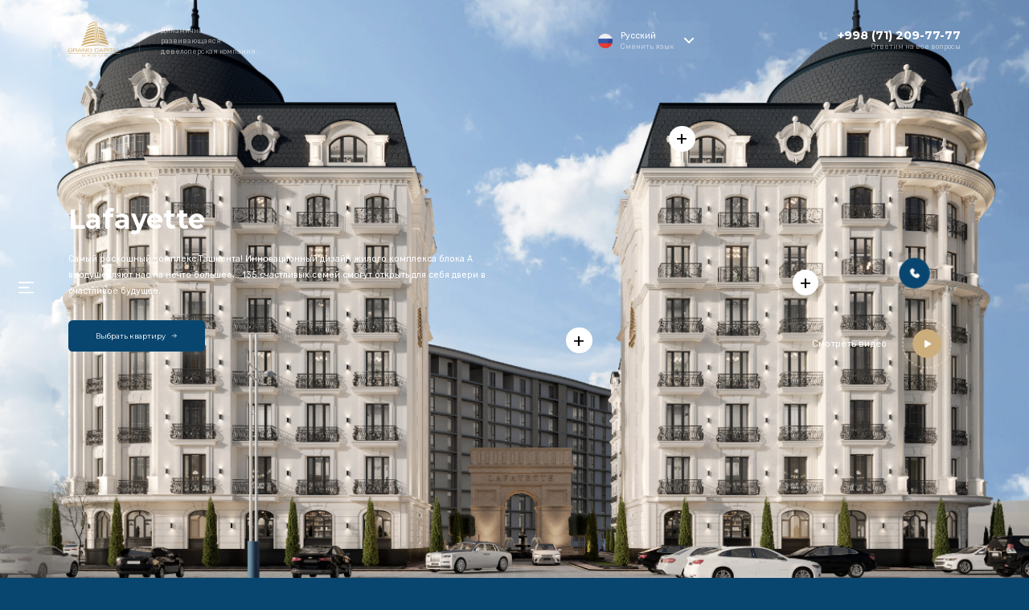

--- FILE ---
content_type: text/html; charset=UTF-8
request_url: https://www.gcgroup.uz/abouts/2
body_size: 14705
content:
<!DOCTYPE html>
<html lang="ru">
<head>
    <meta charset="UTF-8">
    <meta name="viewport" content="width=device-width, initial-scale=1, shrink-to-fit=no">
    <meta http-equiv="X-UA-Compatible" content="ie=edge">

                <meta name="description" content="«Lafayette» - Самый роскошный комплекс Ташкента! Инновационный дизайн жилого комплекса блока А воодушевляют нас на нечто большее... 135 счастливых семей смогут открыть для себя двери в счастливое будущее."/>
            <meta name="keywords" content="Lafayette, ипотека Lafayette, ipoteka Lafayette, кредит Lafayette, kredit Lafayette, акции Lafayette, aksiya Lafayette, скидка Lafayette, chegirma Lafayette, мансарда Lafayette, mansarda Lafayette, жк Lafayette, jk Lafayette, жылой комплекс Lafayette, Turar joy majmuasi Lafayette, однокомнатная квартира Lafayette, двухкомнатная квартира Lafayette, трехкомнатная квартира Lafayette, четырехкомнатная квартира Lafayette, пятикомнатная квартира Lafayette, Lafayette dan 1 xonalik uylar, Lafayette dan 2 xonalik uylar, Lafayette dan 3 xonalik uylar, Lafayette dan 4 xonalik uylar, Lafayette dan 5 xonalik uylar."/>
        
    
    
    <meta name="author" content="Grand Capital Group"/>
    <meta name="google-site-verification" content=""/>

    <link rel="apple-touch-icon" sizes="57x57" href="/favicons/apple-icon-57x57.png">
    <link rel="apple-touch-icon" sizes="60x60" href="/favicons/apple-icon-60x60.png">
    <link rel="apple-touch-icon" sizes="72x72" href="/favicons/apple-icon-72x72.png">
    <link rel="apple-touch-icon" sizes="76x76" href="/favicons/apple-icon-76x76.png">
    <link rel="apple-touch-icon" sizes="114x114" href="/favicons/apple-icon-114x114.png">
    <link rel="apple-touch-icon" sizes="120x120" href="/favicons/apple-icon-120x120.png">
    <link rel="apple-touch-icon" sizes="144x144" href="/favicons/apple-icon-144x144.png">
    <link rel="apple-touch-icon" sizes="152x152" href="/favicons/apple-icon-152x152.png">
    <link rel="apple-touch-icon" sizes="180x180" href="/favicons/apple-icon-180x180.png">
    <link rel="icon" type="image/png" sizes="192x192"  href="/favicons/android-icon-192x192.png">
    <link rel="icon" type="image/png" sizes="32x32" href="/favicons/favicon-32x32.png">
    <link rel="icon" type="image/png" sizes="96x96" href="/favicons/favicon-96x96.png">
    <link rel="icon" type="image/png" sizes="16x16" href="/favicons/favicon-16x16.png">
    <link rel="manifest" href="/favicons/manifest.json">
    <meta name="msapplication-TileColor" content="#ffffff">
    <meta name="msapplication-TileImage" content="/favicons/ms-icon-144x144.png">



    <link rel="preconnect" href="https://fonts.googleapis.com">
    <link rel="preconnect" href="https://fonts.gstatic.com" crossorigin>
    <link href="https://fonts.googleapis.com/css2?family=Montserrat:wght@400;700&family=Rubik:wght@400;700&display=swap"
          rel="stylesheet">
    <link rel="stylesheet" href="/css/normalize.css">
    <link rel="stylesheet" href="/css/owl.carousel.css">
    <link rel="stylesheet" href="/css/animate.css">
    <link rel="stylesheet" href="/css/main.css">
    <style>
        .residence .submenu a{
            color: #f7f7f7;
        }

        .gallery-carousel .owl-stage-outer {
            margin-left: -15px;
            padding-left: 15px;
            margin-right: -15px;
            padding-right: 15px;
        }

        .gallery-arrows {
            bottom: -5rem;
        }

        .gallery .container {
            position: relative;
        }

        .preloader {
            z-index: 99999;
            background-color: #004b50;
        }
        .menu {
            -webkit-transform: translateX(-100%);
            transform: translateX(-100%);
        }
        @media (max-width: 768px) {
            .gallery-carousel .owl-stage-outer {
                margin-left: 0;
                margin-right: 0;
                padding-left: 0;
                padding-right: 0;
            }

            .gallery-carousel {
                padding-left: 0;
                bottom: 0;
                width: calc(100% - 30px);
            }
        }
    </style>
    <title>Жилой комплекс «Lafayette» — Новостройки в Ташкенте</title>

    <!--Google Analytics-->
    <script>
        window.dataLayer = window.dataLayer || [];
        function gtag(){dataLayer.push(arguments);}
        gtag('js', new Date());

        gtag('config', 'G-55SJ2RFPFC');
    </script>
    <!--Google Analytics-->

    <script type="text/javascript" >
        (function(m,e,t,r,i,k,a){m[i]=m[i]||function(){(m[i].a=m[i].a||[]).push(arguments)};
            m[i].l=1*new Date();k=e.createElement(t),a=e.getElementsByTagName(t)[0],k.async=1,k.src=r,a.parentNode.insertBefore(k,a)})
        (window, document, "script", "https://mc.yandex.ru/metrika/tag.js", "ym");

        ym(85857765, "init", {
            clickmap:true,
            trackLinks:true,
            accurateTrackBounce:true,
            webvisor:true
        });
    </script>


</head>
<body class="    lafayette
">

<!-- У BODY КЛАСС МЕНЯЕТСЯ И ИЗ-ЗА ЭТОГО МЕНЯЕТСЯ КОНТЕНТ-->
<div class="preloader">
    <div class="preloader__content">
        <img src="/img/logo.svg" alt="Albatros" class="preloader__logo img-fluid">
    </div>
    <div class="preloader__load">
        <div class="preloader__percent">
            <span>0</span>%
        </div>
        <div class="preloader__loading"></div>
        <div class="preloader__loading-grey"></div>
    </div>
</div>

<div class="zoom-image-popup">
    <svg class="zoom-image-popup__close" width="21" height="21" viewBox="0 0 21 21" fill="none"
         xmlns="http://www.w3.org/2000/svg">
        <path
            d="M11.5237 10.6259L19.8274 18.9295L18.9125 19.8445L10.6088 11.5408L1.92532 20.2243L0.975834 19.2748L9.6593 10.5914L1.68363 2.61569L2.59859 1.70073L10.5743 9.67639L19.275 0.975667L20.2245 1.92515L11.5237 10.6259Z"
            fill="black"/>
    </svg>
    <img src="" alt="img">
</div>

<div class="menu">
    <div class="data">
			<span class="menu-close">
				<svg width="24" height="24" viewBox="0 0 24 24" fill="none" xmlns="http://www.w3.org/2000/svg">
					<rect width="31.0403" height="2.599" rx="1"
                          transform="matrix(0.700705 -0.713451 0.700705 0.713451 0 22.1458)" fill="white"/>
					<rect width="31.0403" height="2.599" rx="1"
                          transform="matrix(-0.700705 -0.713451 -0.700705 0.713451 24 22.1458)" fill="white"/>
				</svg>
			</span>
        <ul class="nav-menu">
            <li class="nav-menu__item">
                <a href="/" class="nav-menu__link ">
                    Главная
                </a>
            </li>
            <li class="nav-menu__item">
                <a href="/about_company" class="nav-menu__link ">
                    О компании
                </a>
            </li>
            <li class="nav-menu__item">
                <a href="/abouts" class="nav-menu__link ">
                    Наши проекты
                    <svg width="12" height="7" viewBox="0 0 12 7" fill="none" xmlns="http://www.w3.org/2000/svg">
                        <path d="M11 1L6 6L1 1" stroke="white" stroke-width="2" stroke-linecap="round" stroke-linejoin="round"/>
                     </svg>
                </a>
                <ul class="submenu">
                    <li>
                        <a href="https://gcity.uz/">GrandCity</a>
                    </li>
                                            <li>
                            <a class="" href="/abouts/4">Mustaqillik Avenue</a>
                        </li>
                                            <li>
                            <a class="" href="/abouts/3">Sergeli Avenue</a>
                        </li>
                                            <li>
                            <a class="" href="/abouts/1">Residence</a>
                        </li>
                                            <li>
                            <a class=" current  " href="/abouts/2">Lafayette</a>
                        </li>
                                            <li>
                            <a class="" href="/abouts/6">Palazzo</a>
                        </li>
                                            <li>
                            <a class="" href="/abouts/8">Solaris Residential</a>
                        </li>
                                            <li>
                            <a class="" href="/abouts/5">Moderno</a>
                        </li>
                                    </ul>
            </li>
            <li class="nav-menu__item">
                <a href="/reports" class="nav-menu__link ">
                    Новости
                </a>
            </li>
            <li class="nav-menu__item">
                <a href="/contact" class="nav-menu__link">
                    Контакты
                </a>
            </li>
        </ul>
        <ul class="nav-menu__lang">
                            <li>
                    <a href="/ru">
                        <img src="/language/1634032459.png" alt="ico">
                        ruasd
                    </a>
                </li>
                            <li>
                    <a href="/en">
                        <img src="/language/1634032434.png" alt="ico">
                        enasd
                    </a>
                </li>
                            <li>
                    <a href="/uz">
                        <img src="/language/1634032467.png" alt="ico">
                        uzasd
                    </a>
                </li>
                    </ul>
        <div class="menu-logo">
            <a href="https://novastudio.uz/" target="_blank">
                <img src="/img/nova.svg" alt="Nova">
            </a>
        </div>
    </div>
</div>


<div class="feedback">
    <div class="feedback-content">
			<span class="feedback__close">
				<img src="/img/close.svg" alt="ico">
			</span>
        <div class="feedback-content__wrap">
            <h4 class="feedback__title">
                Заказать обратный звонок
            </h4>
            <p class="feedback__text">
                Оставьте ваши координаты и мы свяжемся с вами в ближайшее время
            </p>
            <form action="/message" class="feedback-form form" method="post">
                <input type="hidden" name="_token" value="MjliHiktsF9sW4tLn9oZflJnomaeiCqXOIe0xAG9">                <input type="text" name="project" hidden id="form__project"
                       value="Lafayette">
                <input type="text" class="form__name" id="form__name" required="" placeholder="Ваше имя" name="name">
                <input type="tel" class="form__tel" id="form__tel" placeholder="Ваш телефон" maxlength="19" required=""
                       name="phone"
                       pattern="^[0-9-+\s()]*$" inputmode="text">
                <button type="submit" class="form__btn btn">
                    Отправить заявку
                </button>
            </form>
        </div>
        <div class="feedback-content__done">
            <div class="feedback__img">
                <img src="/img/done.svg" alt="ico">
            </div>
            <h4 class="feedback__title">
                Ваша заявка успешно отправлена
            </h4>
            <p class="feedback__text">
                Наши менеджеры обязательно свяжутся с Вами и ответят на все Ваши вопросы.
            </p>
            <a href="/" class="form__btn btn feedback__btn">
                На главную
            </a>
        </div>
    </div>
</div>

<div class="menu-panel">
		<span class="menu-open">
			<img src="/img/menu.svg" alt="menu">
		</span>
</div>

<div class="tel-popup">
    <img src="/img/tel-white.svg" alt="ico">
</div>


<header class="header">
    <div class="container">
        <div class="header-logo">
            <a href="/">
                <img src="/img/logo.svg" alt="Hai Tong" title="Grand Capital Group" class="header-logo__img">
            </a>
            <div class="header-logo__stick"></div>
            <p class="header-logo__text">
                Динамично развивающаяся девелоперская компания
            </p>
            <div class="header-logo__mobi">
                Grand capital group
            </div>
        </div>

        <div class="header-adress">
                    </div>
        <div class="header-percent">
                    </div>

        <div class="header-lang">
            <img src="/language/1634032459.png" alt="lang">
            <p>
					<span>
						Русский
					</span>
                Сменить язык
            </p>
            <svg width="12" height="7" viewBox="0 0 12 7" fill="none" xmlns="http://www.w3.org/2000/svg">
                <path d="M11 1L6 6L1 1" stroke="white" stroke-width="2" stroke-linecap="round" stroke-linejoin="round"/>
            </svg>


            <ul class="header-lang__list">
                                    <li>
                        <a href="/ru">
                            <img src="/language/1634032459.png" alt="lang">
                            <p>
								<span>
									Русский
								</span>
                            </p>
                        </a>
                    </li>
                                    <li>
                        <a href="/en">
                            <img src="/language/1634032434.png" alt="lang">
                            <p>
								<span>
									English
								</span>
                            </p>
                        </a>
                    </li>
                                    <li>
                        <a href="/uz">
                            <img src="/language/1634032467.png" alt="lang">
                            <p>
								<span>
									Uzbek
								</span>
                            </p>
                        </a>
                    </li>
                            </ul>
        </div>
        <div class="header-tel">
            <img src="/img/tel.svg" alt="ico">
            <p>
                <a href="tel:+998712097777">
                    <span>+998 (71) 209-77-77</span>
                </a>
                Ответим на все вопросы
            </p>
        </div>

        <div class="header-mobi menu-open">
            <img src="/img/menu.svg" alt="ico">
        </div>
    </div>
</header>


    <section class="about-main">
        <img data-src="/about/Jtt8Pf8qdZ.jpg" alt="bg" class="lozad about-main__bg">
        <div class="container">
            <div class="about-main__content">
                <h1 class="about-main__title">
                    Lafayette
                </h1>
                <div class="about-main__text">
                    Самый роскошный комплекс Ташкента! Инновационный дизайн жилого комплекса блока А воодушевляют нас на нечто большее...
135 счастливых семей смогут открыть для себя двери в счастливое будущее.
                </div>
                                    <a href="/buildingss/4" class="about-main__btn btn">
                        <span>Выбрать квартиру</span>
                        <svg width="14" height="14" viewBox="0 0 14 14" fill="none" xmlns="http://www.w3.org/2000/svg">
                            <path d="M2.11621 7.46875H11.0537" stroke="currentColor" stroke-width="1.2"
                                  stroke-linecap="round" stroke-linejoin="round"/>
                            <path d="M7.39746 3.8125L11.0537 7.46875L7.39746 11.125" stroke="currentColor"
                                  stroke-width="1.2" stroke-linecap="round" stroke-linejoin="round"/>
                        </svg>
                    </a>
                








            </div>
            <div class="main-video">
                <p>Смотреть видео</p>
                <div class="main-video__play">
                    <img src="/img/play.svg" alt="play">
                </div>
            </div>
        </div>
        <div class="main__video">
			<span class="main__video-close">
				<img src="/img/close.svg" alt="ico" class="img-fluid">
			</span>
            <video controls="true">
                <source src="" type="video/mp4">
                Ваш браузер не поддерживает HTML5 видео.
            </video>
        </div>
        <div class="about-main__info">
                                                                                <div class="about-main__info-item">
				<span class="about-main__info-hover">
					+
				</span>
                        <div class="about-main__info-popup">
                            <img data-src="/advantage/1631773393.png" alt="ico" class="lozad">
                            <div class="about-main__info-wrap">
                                <h4>Паркинг</h4>
                                <p>Наземный паркинг</p>
                            </div>
                        </div>
                    </div>
                                                                                                    <div class="about-main__info-item">
				<span class="about-main__info-hover">
					+
				</span>
                        <div class="about-main__info-popup">
                            <img data-src="/advantage/1631773292.png" alt="ico" class="lozad">
                            <div class="about-main__info-wrap">
                                <h4>Безопасность</h4>
                                <p>Ограждённая зона с круглосуточной охраной</p>
                            </div>
                        </div>
                    </div>
                                                                                                    <div class="about-main__info-item">
				<span class="about-main__info-hover">
					+
				</span>
                        <div class="about-main__info-popup">
                            <img data-src="/advantage/1631773344.png" alt="ico" class="lozad">
                            <div class="about-main__info-wrap">
                                <h4>Инфраструктура</h4>
                                <p>Магазины одежды, кафе и супермаркет</p>
                            </div>
                        </div>
                    </div>
                                                                                                                                                                                                                                                                                </div>
    </section>
    <section class="project">
        <div class="container wow fadeInLeft" data-wow-delay=".2s">
            <div class="project__img">
                <img data-src="/about/c2RCXxthhE.png" alt="ico" class="lozad">
            </div>
            <div class="project-content">
                <h2 class="project-content__title section__title">
                    О проекте
                </h2>
                <p class="project-content__text">Новостройка Ташкента Lafayette
В Яккасарайском района на массиве Кушбеги разместился уникальный по своему проекту жилой комплекс с экзотическим названием Lafayette. Огромная местность в 8000 м2 вмещает в себя более двух тысяч различных построек.
Комплекс состоит из 2 шестиэтажных зданий с уютными мансардами. Стены выложены кирпичом, основа постройки – монолит. Фасад облицован травертином.</p>
                <div class="about-number">
                    <div class="about-number__item">
                        <div class="about-number__count">
                            <span>210</span>
                        </div>
                        <div class="about-number__text">
                            Количество квартир
                        </div>
                    </div>
                    <div class="about-number__item">
                        <div class="about-number__count">
                            3.5 м
                        </div>
                        <div class="about-number__text">
                            Высота потолков
                        </div>
                    </div>
                    <div class="about-number__item">
                        <div class="about-number__count">
                            7.980 м2
                        </div>
                        <div class="about-number__text">
                            Площадь комплекса
                        </div>
                    </div>
                </div>
            </div>
            <form action="#" class="project__form form">
                <h3 class="project__form-title" id="project__form-title">
                    Обратная связь
                </h3>
                <input type="hidden" value="Lafayette" id="form__project1">
                <div class="form-content">
                    <div class="form-wrap">
                        <div class="form-input">
                            <input type="tel" class="form__tel" id="form__tel1" placeholder="+998"
                                   maxlength="19" required=""
                                   pattern="^[0-9-+\s()]*$">
                        </div>
                    </div>
                    <div class="form-wrap">
                        <input type="text" class="form__name" id="form__name1" required placeholder="Имя">
                    </div>
                    <div class="form-wrap">
                        <button type="submit" class="form__btn btn">
                            Отправить заявку
                        </button>
                    </div>
                </div>
                <p class="form__text">
                    Оставьте заявку и наш менеджер свяжется с вами в ближайшее время
                </p>
            </form>
        </div>
    </section>
    <section class="advantages infra">
        <div class="container">
            <div class="advantages-content">
                <img data-src="/about/i1jyqPRBmb.png" alt="ico" class="lozad">
                <div class="advantages-content__wrap">
                    <h2 class="advantages-content__title section__title">
                        Инфраструктура
                    </h2>
                    <p class="advantages-content__text section__text">
                        Здесь есть все необходимое для комфортной жизни. Застройщик Grand House позаботился о безопасности будущих жильцов, поэтому ЖК имеет ограждение по периметру и систему видеонаблюдения 24/7. На каждой двери вмонтирован домофон, а также есть охрана, которая обеспечит безопасное проживание жителей. Для удобства в зданиях есть скоростной лифт.
                    </p>
                </div>
                <a href="/buildingss/2" class="advantages-content__btn btn">
                    <span>Выбрать квартиру</span>
                    <svg width="14" height="14" viewBox="0 0 14 14" fill="none" xmlns="http://www.w3.org/2000/svg">
                        <path d="M2.11621 7.46875H11.0537" stroke="currentColor" stroke-width="1.2"
                              stroke-linecap="round" stroke-linejoin="round"/>
                        <path d="M7.39746 3.8125L11.0537 7.46875L7.39746 11.125" stroke="currentColor"
                              stroke-width="1.2" stroke-linecap="round" stroke-linejoin="round"/>
                    </svg>
                </a>
            </div>

            <div class="advantages-items">
                                                        <div class="advantages-item dot-before wow fadeInUp" data-wow-delay=".2s">
                        <img data-src="/advantage/1631773393.png" alt="ico" class="lozad">
                        <p class="advantages-item__text">
                            Наземный паркинг
                        </p>
                    </div>
                                                        <div class="advantages-item dot-before wow fadeInUp" data-wow-delay=".2s">
                        <img data-src="/advantage/1631773292.png" alt="ico" class="lozad">
                        <p class="advantages-item__text">
                            Ограждённая зона с круглосуточной охраной
                        </p>
                    </div>
                                                        <div class="advantages-item dot-before wow fadeInUp" data-wow-delay=".2s">
                        <img data-src="/advantage/1631773344.png" alt="ico" class="lozad">
                        <p class="advantages-item__text">
                            Магазины одежды, кафе и супермаркет
                        </p>
                    </div>
                                                        <div class="advantages-item dot-before wow fadeInUp" data-wow-delay=".2s">
                        <img data-src="/advantage/1631773242.png" alt="ico" class="lozad">
                        <p class="advantages-item__text">
                            Прекрасный вид из панорамных окон
                        </p>
                    </div>
                                                        <div class="advantages-item dot-before wow fadeInUp" data-wow-delay=".2s">
                        <img data-src="/advantage/1631773209.png" alt="ico" class="lozad">
                        <p class="advantages-item__text">
                            Летняя детская площадка
                        </p>
                    </div>
                                                        <div class="advantages-item dot-before wow fadeInUp" data-wow-delay=".2s">
                        <img data-src="/advantage/1631772549.png" alt="ico" class="lozad">
                        <p class="advantages-item__text">
                            Эксклюзивный дизайн проекта
                        </p>
                    </div>
                                                        <div class="advantages-item dot-before wow fadeInUp" data-wow-delay=".2s">
                        <img data-src="/advantage/1631777020.png" alt="ico" class="lozad">
                        <p class="advantages-item__text">
                            20 минут до центра города
                        </p>
                    </div>
                                                        <div class="advantages-item dot-before wow fadeInUp" data-wow-delay=".2s">
                        <img data-src="/advantage/1631777062.png" alt="ico" class="lozad">
                        <p class="advantages-item__text">
                            10 минут до прогулочной территории
                        </p>
                    </div>
                            </div>
        </div>
    </section>
    <section class="saledep saledep-single">
        <div class="container">
            <h2 class="saledep__title saledep__title-project section__title">
                Отдел продаж проекта
            </h2>
            <div class="saledep-project">
    
                                                <div class="saledep-project__info wow fadeInRight" data-wow-delay="1s">
                    <div class="saledep-project__time">
                        <div class="saledep-project__title">
                            <svg width="25" height="25" viewBox="0 0 25 25" fill="none" xmlns="http://www.w3.org/2000/svg">
                                <ellipse cx="12.5" cy="12.5005" rx="9.37891" ry="9.37891" stroke="currentColor" stroke-width="1.5" stroke-linecap="round" stroke-linejoin="round"/>
                                <path d="M16.0994 13.6991L12.5 12.4997V6.24707" stroke="currentColor" stroke-width="1.5" stroke-linecap="round" stroke-linejoin="round"/>
                            </svg>
                            Режим работы
                        </div>
                        <p>Пн - Пт: 09:00 - 19:00</p>
                        <p>Суббота: 09:00 - 17:00</p>
                    </div>
                    <div class="saledep-project__address" onclick="document.location.href = 'https://maps.google.com/maps?q=41.269843,69.241434&ll=41.269843,69.241434&z=16'" style="cursor: pointer;">
                        <div class="saledep-project__title">
                            <svg width="14" height="20" viewBox="0 0 14 20" fill="none" xmlns="http://www.w3.org/2000/svg">
                                <path d="M7 0C3.14018 0 0 3.14018 0 6.99996C0 11.7901 6.26431 18.8222 6.53102 19.1193C6.78154 19.3983 7.21892 19.3978 7.46898 19.1193C7.73569 18.8222 14 11.7901 14 6.99996C13.9999 3.14018 10.8598 0 7 0ZM7 10.5218C5.05803 10.5218 3.47816 8.94193 3.47816 6.99996C3.47816 5.05799 5.05807 3.47812 7 3.47812C8.94193 3.47812 10.5218 5.05803 10.5218 7C10.5218 8.94197 8.94193 10.5218 7 10.5218Z" fill="currentColor"/>
                            </svg>
                            Адрес офиса продаж
                        </div>
                        <p>
                            массив Кушбеги
                        </p>
                    </div>
                </div>
            </div>
        </div>
    </section>
    <section class="gallery gallery-single">
        <div class="container">
            <div class="gallery-content">
                <img data-src="/about/xEq7WFt4Je.png" alt="ico" class="lozad">
                <div class="gallery-content__wrap">
                    <h2 class="gallery-content__title section__title">
                        Ход строительства проекта
                    </h2>
                    <p class="gallery-content__text section__text">
                        Многофункциональный жилой комплекс Residence строится по современному архитектурному плану, который соответствует мировым стандартам строительства. Девятиэтажное здание воздвигается в колона-ригельном монолите ( при строительстве сначала будут ставиться колоны, а потом региля - это сесмопояс для сейсмоустойчивости, которая рассчитана при землетрясении силой до 9 баллов). Эта особая система усиленная специальными диафрагмами (ребро жёсткости).
                    </p>
                </div>
                <div class="gallery-arrows arrow">
					<span class="gallery-arrow__left arrow__left">
						<img src="/img/ArrowLeft.svg" alt="ico">
					</span>
                    <span class="gallery-arrow__right arrow__right">
						<img src="/img/ArrowRight.svg" alt="ico">
					</span>
                </div>
            </div>
                        <div class="gallery-dates">
                            </div>
        </div>

        <div class="container">
            
                    </div>
    </section>


<footer class="footer">
    <div class="container">
        <div class="footer-info">
            <h2 class="footer__title section__title">
                Контакты
            </h2>
            <div class="footer__text" style="cursor:pointer;" onclick="document.location.href = 'https://yandex.uz/maps/-/CCUqVSUekB'">
                <svg width="10" height="14" viewBox="0 0 10 14" fill="none" xmlns="http://www.w3.org/2000/svg">
                    <path d="M5 0C2.24299 0 0 2.24299 0 4.99997C0 8.42148 4.47451 13.4445 4.66502 13.6566C4.84395 13.8559 5.15637 13.8556 5.33498 13.6566C5.52549 13.4445 10 8.42148 10 4.99997C9.99995 2.24299 7.75699 0 5 0ZM5 7.5156C3.61288 7.5156 2.4844 6.3871 2.4844 4.99997C2.4844 3.61285 3.6129 2.48437 5 2.48437C6.3871 2.48437 7.51557 3.61288 7.51557 5C7.51557 6.38712 6.3871 7.5156 5 7.5156Z" fill="currentColor"/>
                </svg>
                <p>Узбекистан, город Ташкент, <span>Яккасарайский район, улица Салар, дом 12</span></p>
            </div>
            <div class="footer-wrap">
                <div class="footer-tel">
                    <svg width="20" height="28" viewBox="0 0 16 16" fill="none" xmlns="http://www.w3.org/2000/svg">
                        <path d="M13.8732 9.90131L10.9459 8.64673C10.793 8.58093 10.6261 8.55444 10.4604 8.56966C10.2947 8.58489 10.1355 8.64134 9.99719 8.73389L8.43201 9.77722C7.47541 9.31196 6.70117 8.54114 6.23169 7.58661L6.23181 7.58649L7.27148 5.99786C7.36198 5.85995 7.41689 5.70175 7.43129 5.53743C7.44569 5.3731 7.41913 5.20777 7.354 5.05621L6.09827 2.12634C6.01279 1.92746 5.86519 1.76162 5.67757 1.65365C5.48995 1.54568 5.2724 1.50139 5.0575 1.52741C4.21304 1.63598 3.43699 2.04827 2.87432 2.68726C2.31166 3.32625 2.00086 4.14823 2 4.99963C2 9.96228 6.03735 13.9996 11 13.9996C11.8514 13.9988 12.6734 13.688 13.3124 13.1253C13.9514 12.5626 14.3637 11.7865 14.4722 10.9421C14.4982 10.7272 14.4538 10.5097 14.3459 10.322C14.2379 10.1344 14.0721 9.98683 13.8732 9.90131Z" fill="currentColor"/>
                        <path d="M9.83448 2.98336C10.5973 3.18847 11.2928 3.59043 11.8514 4.14898C12.4099 4.70752 12.8119 5.40304 13.017 6.16585C13.0514 6.29371 13.1352 6.40268 13.2499 6.46884C13.3646 6.535 13.5009 6.55296 13.6288 6.51877C13.7567 6.48458 13.8659 6.40104 13.9323 6.28647C13.9987 6.17191 14.017 6.03568 13.983 5.90767C13.7323 4.97519 13.2409 4.12497 12.5581 3.44219C11.8754 2.7594 11.0251 2.26803 10.0927 2.01729C9.96465 1.98337 9.82842 2.00162 9.71385 2.06803C9.59929 2.13443 9.51574 2.24358 9.48155 2.37151C9.44736 2.49944 9.46532 2.63571 9.53149 2.75041C9.59765 2.86512 9.70661 2.94889 9.83447 2.98335L9.83448 2.98336Z" fill="currentColor"/>
                        <path d="M9.31665 4.91573C9.74041 5.02968 10.1268 5.25298 10.4371 5.56327C10.7473 5.87355 10.9706 6.25992 11.0846 6.68367C11.1191 6.81153 11.2028 6.9205 11.3175 6.98666C11.4322 7.05283 11.5685 7.07078 11.6964 7.03659C11.8244 7.0024 11.9335 6.91886 11.9999 6.80429C12.0663 6.68973 12.0846 6.5535 12.0507 6.42549C11.8911 5.83206 11.5784 5.29098 11.1439 4.85646C10.7093 4.42193 10.1683 4.10923 9.57483 3.94966C9.44683 3.91575 9.3106 3.93399 9.19603 4.0004C9.08146 4.06681 8.99792 4.17595 8.96373 4.30388C8.92954 4.43181 8.9475 4.56808 9.01366 4.68279C9.07983 4.79749 9.18879 4.88127 9.31665 4.91573L9.31665 4.91573Z" fill="currentColor"/>
                    </svg>
                    <div>
                        <a href="tel:+998712097777">
                            <span>+998 (71) 209-77-77</span>
                        </a>
                        Call центр
                    </div>
                </div>
                <div class="footer-mail">
                    <svg width="20" height="28" viewBox="0 0 15 13" fill="none" xmlns="http://www.w3.org/2000/svg">
                        <path d="M14.2279 4.82229C14.2276 4.78128 14.2224 4.74044 14.2125 4.7006C14.2113 4.69598 14.2099 4.69143 14.2086 4.68685C14.2044 4.67182 14.1996 4.65694 14.1941 4.6422C14.192 4.63673 14.1899 4.63136 14.1877 4.62596C14.182 4.61224 14.1756 4.59872 14.1687 4.58533C14.166 4.58012 14.1635 4.57485 14.1606 4.56974C14.1525 4.55518 14.1434 4.54097 14.1337 4.52699C14.1316 4.52388 14.1298 4.5206 14.1276 4.51756L14.1266 4.51602C14.1148 4.49995 14.1021 4.48452 14.0886 4.46979C14.0857 4.46652 14.0824 4.46357 14.0794 4.46043C14.0678 4.44838 14.0559 4.43689 14.0436 4.42612C14.0394 4.42248 14.0351 4.41908 14.0308 4.41558C14.0182 4.4053 14.0052 4.39562 13.9918 4.38654C13.9893 4.38483 13.9871 4.3828 13.9846 4.38114L7.41768 0.0900633C7.32778 0.0313369 7.22216 0 7.11413 0C7.0061 0 6.90048 0.0313369 6.81058 0.0900633L0.243693 4.38114C0.241222 4.38274 0.239118 4.3847 0.236716 4.38634C0.223155 4.39551 0.210006 4.40531 0.197269 4.41574C0.193097 4.41914 0.188886 4.42248 0.184844 4.42599C0.172319 4.43686 0.160294 4.44845 0.148704 4.46062C0.145732 4.4637 0.142558 4.46658 0.139652 4.46973C0.126143 4.48447 0.113465 4.49992 0.101676 4.51602L0.100674 4.51756C0.0984691 4.5206 0.0966659 4.52388 0.0945283 4.52699C0.0848414 4.54097 0.0757901 4.55518 0.0676403 4.56974C0.0648015 4.57485 0.0622958 4.58012 0.0595904 4.58533C0.0526767 4.59872 0.0462637 4.61224 0.0405519 4.62596C0.0383478 4.63136 0.0362423 4.63673 0.0341724 4.6422C0.0286284 4.65696 0.0237854 4.67185 0.0196433 4.68685C0.0183737 4.69143 0.0169378 4.69598 0.0158023 4.7006C0.00587501 4.74044 0.00068548 4.78128 0.000337271 4.82229C0.000300332 4.82402 0 4.82569 0 4.82743V11.8004C0.000331859 12.0848 0.11575 12.3575 0.320933 12.5586C0.526116 12.7597 0.804309 12.8729 1.09448 12.8732H13.1338C13.424 12.8729 13.7021 12.7597 13.9073 12.5586C14.1125 12.3575 14.2279 12.0848 14.2283 11.8004V4.82743C14.2283 4.82569 14.228 4.82402 14.2279 4.82229ZM1.09448 11.8004V5.8686L5.60247 9.01884C5.69521 9.08366 5.80628 9.11849 5.92018 9.1185H8.30808C8.42198 9.11849 8.53305 9.08366 8.62579 9.01884L13.1338 5.8686V11.8004H1.09448Z" fill="currentColor"/>
                    </svg>
                    <div>
                        <a href="mailto:info@gcgroup.uz">
                            <span>info@gcgroup.uz</span>
                        </a>
                        Пишите на почту
                    </div>
                </div>
            </div>
            <ul class="footer-follow">
                <li>
                    <a href="https://www.facebook.com/grandcapitaluz/" target="_blank">
                        <img src="/img/facebook.svg" alt="ico">
                    </a>
                </li>
                <li>
                    <a href="https://t.me/Grand_Capital_group" target="_blank">
                        <img src="/img/telegram.svg" alt="ico">
                    </a>
                </li>
                <li>
                    <a href="https://www.instagram.com/grandcapital_group/" target="_blank">
                        <img src="/img/instagram.svg" alt="ico">
                    </a>
                </li>
                <li>
                    <a href="https://www.tiktok.com/grandcapital_group/" target="_blank">
                        <img src="/img/tiktok.svg" alt="ico">
                    </a>
                </li>
                <li>
                    <p>Следите за нами в социальных сетях!</p>
                </li>
            </ul>
            <form action="/message" class="footer__form form wow fadeInLeft" data-wow-delay=".2s" method="post">
                <input type="hidden" name="_token" value="MjliHiktsF9sW4tLn9oZflJnomaeiCqXOIe0xAG9">                <input type="hidden" name="project" id="form__project"
                       value="Lafayette">
                <div class="form-content">
                    <div class="form-wrap">
                        <h4 class="form__title">
                            Телефон
                        </h4>
                        <div class="form-input">
                            <input type="tel" name="phone" class="form__tel" id="form__tel" placeholder="+998"
                                   maxlength="19" required=""
                                   pattern="^[0-9-+\s()]*$">
                        </div>
                    </div>
                    <div class="form-wrap">
                        <h4 class="form__title">
                            Ваше имя
                        </h4>
                        <input type="text" class="form__name" id="form__name" name="name" required placeholder="Имя">
                    </div>
                    <div class="form-wrap">
                        <button href="#" class="form__btn btn">
                            Отправить заявку
                        </button>
                    </div>
                </div>
                <p class="form__text">
                    Оставьте заявку и наш менеджер свяжется с вами в ближайшее время
                </p>
            </form>
            <div class="footer-copy">
                <p>© Grand Capital Group 2021. Все права защищены.</p>
                <a href="https://novastudio.uz/" target="_blank"><img src="/img/nova.svg" alt="Nova"></a>
            </div>
        </div>
        <div class="footer-map">
            <div class="footer__map" id="map">

            </div>
        </div>
    </div>
</footer>
<script src="/js/jquery-3.4.1.min.js"></script>
<script src="/js/jquery.inputmask.min.js"></script>

<script src="/js/gsap.min.js"></script>
<script src="https://api-maps.yandex.ru/2.1/?lang=ru_RU" type="text/javascript"></script>
<script type="text/javascript" src="https://cdn.jsdelivr.net/npm/lozad/dist/lozad.min.js"></script>
<script src="/js/map.js"></script>
<script src="/js/owl.carousel.js"></script>
<script src="/js/wow.min.js"></script>
<script src="/js/main.js"></script>
<script>

    const observer = lozad(); // lazy loads elements with default selector as '.lozad'
    observer.observe();

    //___________PRELOADER_________________

    $('.path-name').css('opacity', '1')

    setTimeout(() => {
        for (let i = 1; i < 19; i++) {
            setTimeout(() => {
                $(`#path${i}`).fadeIn(200)
            }, i * 150)
        }
    }, 300)


    let preloader = $('.preloader'),
        imagesCount = $('img').length,
        dBody = $('body'),
        percent = 100 / imagesCount,
        progress = 0,
        imgSum = $('img').length,
        loadedImg = 0;


    for (var i = 0; i < imagesCount; i++) {
        var img_copy = new Image();
        img_copy.src = document.images[i].src;
        img_copy.onload = img_load;
        img_copy.onerror = img_load;
    }

    function img_load() {
        progress += percent;
        loadedImg++;
        $('.preloader__loading').css('width', `${progress}vw`)
        $('.preloader__percent span').text(progress.toFixed(0))
        if (progress >= 100 || loadedImg == imagesCount) {
            preloader.delay(1500).fadeOut('slow');

            //__________GALLERY CAROUSEL__________


            setTimeout(() => {
                $('.gallery-carousel').owlCarousel({
                    dots: true,
                    nav: false,
                    mouseDrag: false,
                    smartSpeed: 700,
                    items: 1,
                    autoWidth: true
                })
            }, 300)


            $('.gallery-arrow__left').click(() => {
                $('.gallery-carousel').trigger('prev.owl.carousel', [700]);

            })

            $('.gallery-arrow__right').click(() => {
                $('.gallery-carousel').trigger('next.owl.carousel', [700]);
            })
        }

        $('.gallery-carousel').css({
            'visibility': 'hidden',
            'opacity': '0'
        })
        $('.gallery-carousel').eq(0).css({
            'visibility': 'visible',
            'opacity': '1'
        })

        $('.gallery-dates .gallery-carousel__date').click(function (e) {
            $('.gallery-dates .gallery-carousel__date').removeClass('gallery-carousel__date-current')
            $(this).addClass('gallery-carousel__date-current')
            let index = $(this).index('.gallery-dates .gallery-carousel__date')
            $('.gallery-carousel').css({
                'visibility': 'hidden',
                'opacity': '0'
            })
            $('.gallery-carousel').eq(index).css({
                'visibility': 'visible',
                'opacity': '1'
            })
            $('.gallery-carousel').trigger('to.owl.carousel', [0, 0, true]);
        })
    }


    ymaps.ready(init);

    function init() {
        var myMap = new ymaps.Map("map", {
            center: [41.315618, 69.260684],
            zoom: 11
        }, {
            searchControlProvider: 'yandex#search'
        });
        myMap.geoObjects
                    .add(new ymaps.Placemark([41.318442, 69.298433], {
                balloonContent: '<div style="text-align: center;">' +
                    '<img src="/about/aiOTxCnSbY.png" width="150"/> <br> ' +
                    '<a href="/buildingss/1" style="text-decoration:none; color:black">Перейти на проект</a></div>',
                iconCaption: 'Mustaqillik Avenue'
            }, {
                                preset: 'islands#nightDotIconWithCaption',
                            }))
                    .add(new ymaps.Placemark([41.212841, 69.224306], {
                balloonContent: '<div style="text-align: center;">' +
                    '<img src="/about/2yS0PLdmTq.png" width="150"/> <br> ' +
                    '<a href="/buildingss/2" style="text-decoration:none; color:black">Перейти на проект</a></div>',
                iconCaption: 'Sergeli Avenue'
            }, {
                                preset: 'islands#nightDotIconWithCaption',
                            }))
                    .add(new ymaps.Placemark([41.217957, 69.223208], {
                balloonContent: '<div style="text-align: center;">' +
                    '<img src="/about/yCsbyETLwv.png" width="150"/> <br> ' +
                    '<a href="/buildingss/3" style="text-decoration:none; color:black">Перейти на проект</a></div>',
                iconCaption: 'Residence'
            }, {
                                preset: 'islands#nightDotIconWithCaption',
                            }))
                    .add(new ymaps.Placemark([41.269843, 69.241434], {
                balloonContent: '<div style="text-align: center;">' +
                    '<img src="/about/5JV9cCTUqy.png" width="150"/> <br> ' +
                    '<a href="/buildingss/4" style="text-decoration:none; color:black">Перейти на проект</a></div>',
                iconCaption: 'Lafayette'
            }, {
                                preset: 'islands#nightDotIconWithCaption',
                            }))
                    .add(new ymaps.Placemark([41.351474, 69.384543], {
                balloonContent: '<div style="text-align: center;">' +
                    '<img src="/about/qDr3jztiai.png" width="150"/> <br> ' +
                    '<a href="/buildingss/5" style="text-decoration:none; color:black">Перейти на проект</a></div>',
                iconCaption: 'Palazzo'
            }, {
                                preset: 'islands#nightDotIconWithCaption',
                            }))
                    .add(new ymaps.Placemark([41.269541, 69.238586], {
                balloonContent: '<div style="text-align: center;">' +
                    '<img src="/about/vWA5vkHGDL.png" width="150"/> <br> ' +
                    '<a href="/buildingss/6" style="text-decoration:none; color:black">Перейти на проект</a></div>',
                iconCaption: 'Solaris Residential'
            }, {
                                preset: 'islands#nightDotIconWithCaption',
                            }))
                    .add(new ymaps.Placemark([41.264927, 69.230140], {
                balloonContent: '<div style="text-align: center;">' +
                    '<img src="/about/UrvfqU1DZ3.png" width="150"/> <br> ' +
                    '<a href="/buildingss/7" style="text-decoration:none; color:black">Перейти на проект</a></div>',
                iconCaption: 'Moderno'
            }, {
                                preset: 'islands#nightDotIconWithCaption',
                            }))
                ;
        myMap.panes.get('ground').getElement().style.filter = 'grayscale(100%)';

    }


</script>
</body>
</html>


--- FILE ---
content_type: text/css
request_url: https://www.gcgroup.uz/css/main.css
body_size: 15469
content:
:root {
    font-size: 30px;
  }
  ul,
  li {
    margin: 0;
    padding: 0;
    display: block;
  }
  a {
    -webkit-transition: .3s all;
    transition: .3s all;
    outline: none;
    text-decoration: none;
  }
  a:hover {
    text-decoration: none;
  }
  h1,
  h2,
  h3,
  h4,
  h5,
  p {
    margin: 0;
  }
  body {
    font-family: 'Rubik', sans-serif;
    font-weight: 400;
    font-size: 0.9rem;
    background: #004b50;
    color: #fff;
    overflow-x: hidden;
  }
  .tel-popup {
    width: 3rem;
    height: 3rem;
    display: -webkit-box;
    display: -ms-flexbox;
    display: flex;
    -webkit-box-pack: center;
        -ms-flex-pack: center;
            justify-content: center;
    -webkit-box-align: center;
        -ms-flex-align: center;
            align-items: center;
    position: fixed;
    bottom: 50vh;
    right: 9.5rem;
    background: #004b50;
    z-index: 10;
    cursor: pointer;
    border-radius: 50%;
    -webkit-animation: pulse-green 2s infinite;
            animation: pulse-green 2s infinite;
    -webkit-box-shadow: 0 0 0 0 rgba(255, 255, 255, 0.3);
            box-shadow: 0 0 0 0 rgba(255, 255, 255, 0.3);
  }
  .tel-popup img {
    width: 1.5rem;
    height: 1.5rem;
  }
  @-webkit-keyframes pulse-green {
    0% {
      -webkit-transform: scale(0.95);
              transform: scale(0.95);
      -webkit-box-shadow: 0 0 0 0 rgba(255, 255, 255, 0.3);
              box-shadow: 0 0 0 0 rgba(255, 255, 255, 0.3);
    }
    70% {
      -webkit-transform: scale(1);
              transform: scale(1);
      -webkit-box-shadow: 0 0 0 1rem rgba(255, 121, 63, 0);
              box-shadow: 0 0 0 1rem rgba(255, 121, 63, 0);
    }
    100% {
      -webkit-transform: scale(0.95);
              transform: scale(0.95);
      -webkit-box-shadow: 0 0 0 0 rgba(255, 121, 63, 0);
              box-shadow: 0 0 0 0 rgba(255, 121, 63, 0);
    }
  }
  @keyframes pulse-green {
    0% {
      -webkit-transform: scale(0.95);
              transform: scale(0.95);
      -webkit-box-shadow: 0 0 0 0 rgba(255, 255, 255, 0.3);
              box-shadow: 0 0 0 0 rgba(255, 255, 255, 0.3);
    }
    70% {
      -webkit-transform: scale(1);
              transform: scale(1);
      -webkit-box-shadow: 0 0 0 1rem rgba(255, 121, 63, 0);
              box-shadow: 0 0 0 1rem rgba(255, 121, 63, 0);
    }
    100% {
      -webkit-transform: scale(0.95);
              transform: scale(0.95);
      -webkit-box-shadow: 0 0 0 0 rgba(255, 121, 63, 0);
              box-shadow: 0 0 0 0 rgba(255, 121, 63, 0);
    }
  }
  @-webkit-keyframes pulse-yellow {
    0% {
      -webkit-transform: scale(0.95);
              transform: scale(0.95);
      -webkit-box-shadow: 0 0 0 0 rgba(209, 171, 102, 0.3);
              box-shadow: 0 0 0 0 rgba(209, 171, 102, 0.3);
    }
    70% {
      -webkit-transform: scale(1);
              transform: scale(1);
      -webkit-box-shadow: 0 0 0 0.7rem rgba(255, 121, 63, 0);
              box-shadow: 0 0 0 0.7rem rgba(255, 121, 63, 0);
    }
    100% {
      -webkit-transform: scale(0.95);
              transform: scale(0.95);
      -webkit-box-shadow: 0 0 0 0 rgba(255, 121, 63, 0);
              box-shadow: 0 0 0 0 rgba(255, 121, 63, 0);
    }
  }
  @keyframes pulse-yellow {
    0% {
      -webkit-transform: scale(0.95);
              transform: scale(0.95);
      -webkit-box-shadow: 0 0 0 0 rgba(209, 171, 102, 0.3);
              box-shadow: 0 0 0 0 rgba(209, 171, 102, 0.3);
    }
    70% {
      -webkit-transform: scale(1);
              transform: scale(1);
      -webkit-box-shadow: 0 0 0 0.7rem rgba(255, 121, 63, 0);
              box-shadow: 0 0 0 0.7rem rgba(255, 121, 63, 0);
    }
    100% {
      -webkit-transform: scale(0.95);
              transform: scale(0.95);
      -webkit-box-shadow: 0 0 0 0 rgba(255, 121, 63, 0);
              box-shadow: 0 0 0 0 rgba(255, 121, 63, 0);
    }
  }
  .btn {
    display: -webkit-inline-box;
    display: -ms-inline-flexbox;
    display: inline-flex;
    -webkit-box-pack: center;
        -ms-flex-pack: center;
            justify-content: center;
    -webkit-box-align: center;
        -ms-flex-align: center;
            align-items: center;
    width: 13.1rem;
    height: 3rem;
    border-radius: .4rem;
    color: #fff;
    background: #d1ab66;
    font-family: 'Montserrat', sans-serif;
    font-size: 0.7rem;
  }
  .btn svg {
    width: 0.65rem;
    margin-left: 0.5rem;
  }
  .btn:hover {
    background: #fff;
    color: #09383C;
  }
  .dot-before::before {
    content: '';
    height: 0.45rem;
    width: 0.45rem;
    border-radius: 50%;
    background: #d1ab66;
    position: absolute;
    left: -0.5rem;
    -webkit-box-shadow: 0 0 0 0rem rgba(209, 171, 102, 0.3);
            box-shadow: 0 0 0 0rem rgba(209, 171, 102, 0.3);
    -webkit-animation: pulse-yellow 2s infinite;
            animation: pulse-yellow 2s infinite;
  }
  button {
    border: none;
    -webkit-transition: .4s all;
    transition: .4s all;
  }
  .section__title {
    font-family: 'Montserrat', sans-serif;
    font-size: 2.1rem;
    font-weight: 700;
  }
  .section__text {
    font-size: .8rem;
    line-height: 200%;
  }
  .section__text strong {
    color: #d1ab66;
  }
  .arrow span {
    width: 3rem;
    height: 3rem;
    display: -webkit-inline-box;
    display: -ms-inline-flexbox;
    display: inline-flex;
    -webkit-box-pack: center;
        -ms-flex-pack: center;
            justify-content: center;
    -webkit-box-align: center;
        -ms-flex-align: center;
            align-items: center;
    cursor: pointer;
    background: #09383c;
    border-radius: .5rem;
    -webkit-user-select: none;
       -moz-user-select: none;
        -ms-user-select: none;
            user-select: none;
  }
  .arrow span img {
    width: 1.5rem;
  }
  .arrow span:hover {
    background: #d1ab66;
  }
  .arrow__left {
    margin-right: .75rem;
  }
  .zoom-open {
    position: absolute;
    top: 50%;
    left: 50%;
    -webkit-transform: translate(-50%, -50%);
            transform: translate(-50%, -50%);
    width: 2.5rem !important;
    cursor: pointer;
    z-index: 5;
    opacity: 0 !important;
  }
  .zoom-image-popup {
    position: fixed;
    top: 0;
    left: 0;
    width: 100%;
    height: 100%;
    background: rgba(0, 0, 0, 0.67);
    z-index: 9999;
    display: none;
  }
  .zoom-image-popup svg {
    position: absolute;
    right: 5rem;
    top: 2rem;
    cursor: pointer;
    width: 1.5rem;
    height: 1.5rem;
  }
  .zoom-image-popup svg path {
    fill: #fff;
  }
  .zoom-image-popup img {
    position: absolute;
    top: 50%;
    left: 50%;
    -webkit-transform: translate(-50%, -50%);
            transform: translate(-50%, -50%);
    width: 70vw;
    height: 80vh;
    -o-object-fit: contain;
       object-fit: contain;
  }
  .preloader {
    background: #004b50 url(../img/pattern.svg) bottom right no-repeat;
    background-size: 30%;
    height: 100%;
    width: 100%;
    position: fixed;
    top: 0;
    left: 0;
    z-index: 9999999;
  }
  .preloader__logo {
    width: 20rem;
  }
  .preloader::after {
    content: none !important;
  }
  .preloader__content {
    position: absolute;
    top: 50%;
    left: 50%;
    -webkit-transform: translate(-50%, -50%);
            transform: translate(-50%, -50%);
  }
  .preloader__percent {
    color: #d1ab66;
    font-size: 2.9rem;
    position: absolute;
    bottom: 2rem;
    right: 2rem;
  }
  .preloader #path1,
  .preloader #path2,
  .preloader #path3,
  .preloader #path4,
  .preloader #path5,
  .preloader #path6,
  .preloader #path7,
  .preloader #path8,
  .preloader #path9,
  .preloader #path10,
  .preloader #path11,
  .preloader #path12,
  .preloader #path13,
  .preloader #path14,
  .preloader #path15,
  .preloader #path16,
  .preloader #path17,
  .preloader #path18 {
    display: none;
  }
  .preloader .path-name {
    opacity: 0;
    -webkit-transition: 1.4s all;
    transition: 1.4s all;
  }
  @-webkit-keyframes logoOpacity {
    0% {
      opacity: 0;
    }
    66% {
      opacity: 0;
    }
    100% {
      opacity: 1;
    }
  }
  @keyframes logoOpacity {
    0% {
      opacity: 0;
    }
    66% {
      opacity: 0;
    }
    100% {
      opacity: 1;
    }
  }
  .menu {
    position: fixed;
    z-index: 9999999;
    top: 0;
    left: 0;
    width: 33vw;
    height: 100%;
    overflow: hidden;
    background: rgba(0, 75, 80, 0.6);
    -webkit-backdrop-filter: blur(100px);
            backdrop-filter: blur(100px);
    -webkit-transition: 0.4s all ease-in-out;
    transition: 0.4s all ease-in-out;
    -webkit-transform: translateX(-100%);
            transform: translateX(-100%);
  }
  .menu-close {
    position: absolute;
    top: 50%;
    -webkit-transform: translateY(-50%);
            transform: translateY(-50%);
    left: 2.2rem;
  }
  .menu-close svg {
    width: 1.2rem;
    cursor: pointer;
  }
  .menu .data {
    position: relative;
    height: 100vh;
    z-index: 999;
    opacity: 0;
    -webkit-transition: .4s all;
    transition: .4s all;
  }
  .menu .nav-menu {
    position: absolute;
    top: 50%;
    left: 17vh;
    -webkit-transform: translateY(-50%);
            transform: translateY(-50%);
  }
  .menu .nav-menu > .header-tel {
    display: none;
  }
  .menu .nav-menu__item {
    margin-bottom: 1rem;
  }
  .menu .nav-menu__link {
    font-size: 1.6rem;
    color: #FFFFFF;
    font-family: 'Montserrat', sans-serif;
    font-weight: 700;
  }
  .menu .nav-menu__link svg {
    display: none;
  }
  .menu .nav-menu__link:hover {
    color: #d1ab66;
  }
  .menu .nav-menu__link-current {
    color: #d1ab66;
  }
  .menu .nav-menu__lang {
    display: none;
  }
  .menu .submenu {
    padding-left: 1rem;
    margin: 1rem 0 1.5rem;
  }
  .menu .submenu li {
    margin-bottom: 0.6rem;
  }
  .menu .submenu a {
    font-size: 0.9rem;
    color: #B7B7B7;
  }
  .menu .submenu .current {
    color: #d1ab66;
  }
  .menu-logo {
    position: absolute;
    left: 16vh;
    bottom: 7vh;
    width: 6.4rem;
  }
  .menu-panel {
    position: fixed;
    z-index: 30;
    left: 0;
    top: 0;
    height: 100%;
    width: 5rem;
    background: rgba(255, 255, 255, 0.03);
    -webkit-backdrop-filter: blur(20px);
            backdrop-filter: blur(20px);
    display: -webkit-box;
    display: -ms-flexbox;
    display: flex;
    -webkit-box-pack: center;
        -ms-flex-pack: center;
            justify-content: center;
    -webkit-box-align: center;
        -ms-flex-align: center;
            align-items: center;
  }
  .menu-open {
    cursor: pointer;
  }
  .menu-open img {
    width: 1.5rem;
  }
  .follow {
    display: -webkit-box;
    display: -ms-flexbox;
    display: flex;
  }
  .follow__item {
    margin-left: 1.5rem;
  }
  .follow__item svg {
    width: 1.1rem;
  }
  .follow__item svg path {
    fill: #A3A3A3;
  }
  .follow__item svg:hover path {
    fill: #d1ab66;
  }
  .feedback {
    background: rgba(46, 52, 55, 0.6);
    -webkit-backdrop-filter: blur(10px);
            backdrop-filter: blur(10px);
    top: 0;
    left: 0;
    width: 100%;
    height: 100%;
    z-index: 999;
    position: fixed;
    display: none;
  }
  .feedback-content {
    position: absolute;
    top: 50%;
    left: 50%;
    -webkit-transform: translate(-50%, -50%);
            transform: translate(-50%, -50%);
    background: #004b50;
    -webkit-box-shadow: 0px 100px 80px rgba(0, 0, 0, 0.07), 0px 72.7344px 53.9219px rgba(0, 0, 0, 0.0566562), 0px 50.625px 34.875px rgba(0, 0, 0, 0.04725), 0px 33.2031px 21.6406px rgba(0, 0, 0, 0.0404687), 0px 20px 13px rgba(0, 0, 0, 0.035), 0px 10.5469px 7.73438px rgba(0, 0, 0, 0.0295312), 0px 4.375px 4.625px rgba(0, 0, 0, 0.02275), 0px 1.01562px 2.45312px rgba(0, 0, 0, 0.0133437);
            box-shadow: 0px 100px 80px rgba(0, 0, 0, 0.07), 0px 72.7344px 53.9219px rgba(0, 0, 0, 0.0566562), 0px 50.625px 34.875px rgba(0, 0, 0, 0.04725), 0px 33.2031px 21.6406px rgba(0, 0, 0, 0.0404687), 0px 20px 13px rgba(0, 0, 0, 0.035), 0px 10.5469px 7.73438px rgba(0, 0, 0, 0.0295312), 0px 4.375px 4.625px rgba(0, 0, 0, 0.02275), 0px 1.01562px 2.45312px rgba(0, 0, 0, 0.0133437);
    border-radius: 1rem;
    padding: 3rem 2.3rem 3.4rem;
    max-width: 24.5rem;
    text-align: center;
    color: #fff;
  }
  .feedback-content__done {
    display: none;
  }
  .feedback__close {
    position: absolute;
    right: -1.2rem;
    top: -1.2rem;
    cursor: pointer;
  }
  .choose-carousel-main .choose-carousel__item {
      min-height: 21rem;
  }
  .feedback__close img {
    width: 1.5rem;
  }
  .feedback__title {
    margin-bottom: 1rem;
    font-size: 1.8rem;
    line-height: 100%;
  }
  .feedback__text {
    font-size: 0.8rem;
    margin-bottom: 1.5rem;
  }
  .feedback__img {
    text-align: center;
    margin-bottom: 1.4rem;
  }
  .feedback__img img {
    width: 4rem;
  }
  .feedback .form input {
    width: 100%;
    border: none;
    border-bottom: 0.1rem solid #518184;
    outline: none;
    text-align: center;
    padding: 1rem;
    font-size: 1.8rem;
    background: transparent;
  }
  .feedback .form input::-webkit-input-placeholder {
    color: #518184;
  }
  .feedback .form input:-ms-input-placeholder {
    color: #518184;
  }
  .feedback .form input::-ms-input-placeholder {
    color: #518184;
  }
  .feedback .form input::placeholder {
    color: #518184;
  }
  .feedback .form input:focus {
    border-color: #d1ab66;
  }
  .feedback .form__btn {
    width: 100%;
    height: 3.5rem;
    font-size: 1.1rem;
    border-radius: .5rem;
    color: #2E3437;
    background: #FFF;
    -webkit-transition: .4s all;
    transition: .4s all;
    border: 1px solid #fff;
    margin-top: 1.5rem;
  }
  .feedback .form__btn:hover {
    background: #004b50;
    color: #fff;
  }
  .header {
    padding: 2rem 0;
    color: rgba(255, 255, 255, 0.52);
    position: absolute;
    width: 100%;
    top: 0;
    left: 0;
    z-index: 10;
  }
  .header-mobi {
    display: none;
  }
  .header .container {
    display: -webkit-box;
    display: -ms-flexbox;
    display: flex;
    -webkit-box-pack: justify;
        -ms-flex-pack: justify;
            justify-content: space-between;
    -webkit-box-align: center;
        -ms-flex-align: center;
            align-items: center;
  }
  .header-wrap {
    display: -webkit-box;
    display: -ms-flexbox;
    display: flex;
    -webkit-box-align: center;
        -ms-flex-align: center;
            align-items: center;
  }
  .header-wrap .header-tel {
    margin-left: 3.5rem;
  }
  .header-menu {
    cursor: pointer;
    -webkit-transition: .3s all;
    transition: .3s all;
  }
  .header-menu:hover {
    opacity: .7;
  }
  .header-logo {
    display: -webkit-box;
    display: -ms-flexbox;
    display: flex;
    -webkit-box-pack: center;
        -ms-flex-pack: center;
            justify-content: center;
    -webkit-box-align: center;
        -ms-flex-align: center;
            align-items: center;
  }
  .header-logo__img {
    width: 5rem;
    margin-right: 1.75rem;
    color: #d1ab66;
  }
  .header-logo__stick {
    height: 2.25rem;
    width: 1px;
    background: rgba(255, 255, 255, 0.17);
    margin-right: 2rem;
  }
  .header-logo__text {
    font-size: .7rem;
    line-height: 143%;
    width: 9.5rem;
  }
  .header-logo__mobi {
    display: none;
  }
  .header-adress {
    display: -webkit-box;
    display: -ms-flexbox;
    display: flex;
    -webkit-box-pack: center;
        -ms-flex-pack: center;
            justify-content: center;
    -webkit-box-align: center;
        -ms-flex-align: center;
            align-items: center;
  }
  .header-adress img {
    height: 2.3rem;
    margin-right: 0.9rem;
  }
  .header-adress p {
    font-size: .7rem;
    line-height: 143%;
    max-width: 8rem;
  }
  .header-adress p strong {
    display: block;
    color: #fff;
    font-size: 0.8rem;
    font-weight: 400;
  }
  .header-percent {
    display: -webkit-box;
    display: -ms-flexbox;
    display: flex;
    -webkit-box-pack: center;
        -ms-flex-pack: center;
            justify-content: center;
    -webkit-box-align: center;
        -ms-flex-align: center;
            align-items: center;
    position: relative;
  }
  .header-percent p {
    font-size: .7rem;
    line-height: 143%;
  }
  .header-percent p span {
    display: block;
    color: #d1ab66;
    font-size: 0.8rem;
  }
  .header-percent__indicator {
    width: 2.8rem;
    height: 2.8rem;
    -webkit-transform: rotate(-90deg);
            transform: rotate(-90deg);
    fill: none;
    stroke: #d1ab66;
    stroke-width: 5;
    stroke-linecap: round;
    stroke-dasharray: 0 99;
    margin-right: 1.3rem;
  }
  .header-percent__indicator svg {
    -webkit-transition: all 0.5s ease-in-out;
    transition: all 0.5s ease-in-out;
  }
  .header-percent__info {
    position: absolute;
    top: 0;
    left: 0;
    width: 2.8rem;
    height: 2.8rem;
    display: -webkit-box;
    display: -ms-flexbox;
    display: flex;
    -webkit-box-pack: center;
        -ms-flex-pack: center;
            justify-content: center;
    -webkit-box-align: center;
        -ms-flex-align: center;
            align-items: center;
    font-size: 0.7rem;
    color: #fff;
  }
  .header-percent__info svg {
    position: absolute;
    top: 0;
    left: 0;
    width: 2.8rem;
    height: 2.8rem;
    stroke-width: 5;
    stroke: rgba(255, 255, 255, 0.13);
    fill: none;
  }
  .header-lang {
    display: -webkit-box;
    display: -ms-flexbox;
    display: flex;
    -webkit-box-pack: center;
        -ms-flex-pack: center;
            justify-content: center;
    -webkit-box-align: center;
        -ms-flex-align: center;
            align-items: center;
    cursor: pointer;
    padding: 0.9rem 1.5rem;
    background: url('../img/rec-lang.svg') center center no-repeat;
    background-size: contain;
    position: relative;
  }
  .header-lang img {
    margin-right: .8rem;
    height: 1.4rem;
  }
  .header-lang p {
    font-size: .7rem;
    line-height: 143%;
    margin-right: 1rem;
  }
  .header-lang p span {
    display: block;
    color: #fff;
    font-size: 0.8rem;
  }
  .header-lang .fa {
    font-size: 0.8rem;
    color: #fff;
    -webkit-transition: .3s all;
    transition: .3s all;
  }
  .header-lang .fa-active {
    -webkit-transform: rotate(180deg);
            transform: rotate(180deg);
  }
  .header-lang__list {
    position: absolute;
    top: 90%;
    left: 0;
    width: 100%;
    border-radius: .3rem;
    background: rgba(255, 255, 255, 0.03);
    -webkit-backdrop-filter: blur(100px);
            backdrop-filter: blur(100px);
    display: none;
    padding: .5rem 0;
    -webkit-user-select: none;
       -moz-user-select: none;
        -ms-user-select: none;
            user-select: none;
  }
  .header-lang__list a {
    display: -webkit-box;
    display: -ms-flexbox;
    display: flex;
    -webkit-box-align: center;
        -ms-flex-align: center;
            align-items: center;
    padding: 0.4rem 0;
    padding-left: 1.5rem;
  }
  .header-tel {
    display: -webkit-box;
    display: -ms-flexbox;
    display: flex;
    -webkit-box-align: start;
        -ms-flex-align: start;
            align-items: flex-start;
  }
  .header-tel img,
  .header-tel svg {
    height: 1.1rem;
    margin-right: .85rem;
  }
  .header-tel p {
    font-size: .7rem;
    line-height: 143%;
    text-align: right;
  }
  .header-tel p span {
    display: block;
    color: #fff;
    font-size: 1.1rem;
    font-family: 'Montserrat', sans-serif;
    font-weight: 700;
  }
  .header-white {
    color: #7D7467;
  }
  .header-white .header-adress p strong,
  .header-white .header-lang p span,
  .header-white .header-lang .fa,
  .header-white .header-tel p span,
  .header-white .header-percent__info {
    color: #7D7467;
  }
  .main {
    height: 100vh;
    position: relative;
    overflow: hidden;
  }
  .main::after {
    position: absolute;
    width: 100%;
    height: 7rem;
    bottom: 0;
    left: 0;
    background: #004b50;
    z-index: 0;
    content: '';
  }
  .main::before {
    position: absolute;
    width: 100%;
    height: 100%;
    top: 0;
    left: 0;
    background: linear-gradient(163.98deg, #1c1e22 6.27%, rgba(0, 0, 0, 0) 62.39%), linear-gradient(83.93deg, rgba(13, 13, 13, 0.53) 1.92%, rgba(0, 0, 0, 0) 67.89%), linear-gradient(0deg, rgba(22, 25, 34, 0.3), rgba(22, 25, 34, 0.3));
    z-index: 0;
    content: '';
  }
  .main__bg {
    width: 100%;
    height: 100%;
    top: 0;
    left: 0;
    position: absolute;
    -o-object-fit: cover;
       object-fit: cover;
    pointer-events: none;
    z-index: -1;
    -webkit-animation: scale 40s linear infinite;
            animation: scale 40s linear infinite;
  }
  .main .owl-dots {
    left: -14.5rem;
    display: -webkit-box;
    display: -ms-flexbox;
    display: flex;
    -webkit-box-orient: vertical;
    -webkit-box-direction: normal;
        -ms-flex-direction: column;
            flex-direction: column;
    z-index: 10;
    top: -40vh;
    position: absolute;
  }
  .main .owl-dots .owl-dot {
    border: 1px solid rgba(255, 255, 255, 0.18);
    border-radius: 50%;
    height: 0.7rem;
    width: 0.7rem;
    margin: 0.45rem 0;
    cursor: pointer;
  }
  .main .owl-dots .active {
    background: #fff;
    border-color: #fff;
    -webkit-box-shadow: 0px 0px 11px #CCAD7C;
            box-shadow: 0px 0px 11px #CCAD7C;
  }
  .main-arrow {
    position: absolute;
    bottom: 5.5rem;
    z-index: 10;
  }
  .main-arrow span {
    background: rgba(255, 255, 255, 0.2);
    -webkit-backdrop-filter: blur(15px);
            backdrop-filter: blur(15px);
  }
  .main-arrow span:hover {
    border-color: #09383C;
    background: #09383c;
  }
  .main-arrow__left {
    margin-right: 1.5rem;
  }
  .main-next {
    display: -webkit-inline-box;
    display: -ms-inline-flexbox;
    display: inline-flex;
    -webkit-box-orient: vertical;
    -webkit-box-direction: normal;
        -ms-flex-direction: column;
            flex-direction: column;
    -webkit-box-align: center;
        -ms-flex-align: center;
            align-items: center;
    position: absolute;
    left: -2.1rem;
    bottom: 12vh;
    color: #fff;
    z-index: 10;
  }
  .main-next p {
    font-size: 0.7rem;
    opacity: 0.4;
    -webkit-transform: rotate(-90deg);
            transform: rotate(-90deg);
    margin-bottom: 3rem;
  }
  .main-next img {
    height: 1.6rem;
    width: 1.6rem;
  }
  .main-next span {
    margin-top: 1.25rem;
    height: 2.7rem;
    width: 1px;
    background: rgba(255, 255, 255, 0.3);
  }
  .main-desc {
    padding: 1.1rem 1.5rem;
    width: 11rem;
    background: url(../img/rec-main.png) center center no-repeat;
    background-size: contain;
    position: static;
    opacity: 0;
    -webkit-transition: .4s all;
    transition: .4s all;
  }
  .main-desc__wrap {
    position: absolute;
  }
  .main-desc__dot {
    position: relative;
    height: 100%;
  }
  .main-desc__dot::before {
    top: 2.3rem;
  }
  .main-desc img {
    height: 1.6rem;
  }
  .main-desc p {
    font-size: .7rem;
    line-height: 143%;
    color: rgba(52, 52, 52, 0.5);
  }
  .main-desc p span {
    display: block;
    color: #343434;
    font-size: 0.9rem;
    margin: 0.3rem 0 0.1rem;
    font-family: 'Montserrat', sans-serif;
    font-weight: 700;
  }
  .main-desc__center {
    right: 25vw;
    bottom: 35vh;
  }
  .main-desc__right {
    right: 10vw;
    top: 40vh;
  }
  .main .container {
    height: 100%;
    display: -webkit-box;
    display: -ms-flexbox;
    display: flex;
    -webkit-box-orient: vertical;
    -webkit-box-direction: normal;
        -ms-flex-direction: column;
            flex-direction: column;
    -webkit-box-pack: center;
        -ms-flex-pack: center;
            justify-content: center;
    position: relative;
    z-index: 1;
    padding-bottom: 10vh;
    padding-left: 4.2rem;
  }
  .main-subtitle {
    font-size: 0.9rem;
    font-family: 'Montserrat', sans-serif;
    color: #d1ab66;
    text-transform: uppercase;
    margin-bottom: 1rem;
  }
  .main__title {
    font-size: 2.9rem;
    color: #fff;
    line-height: 100%;
    margin-bottom: 1.7rem;
  }
  .main__title span {
    -webkit-transition: .4s all;
    transition: .4s all;
  }
  .main__text {
    max-width: 34rem;
    color: #fff;
    font-size: 0.9rem;
    line-height: 189%;
    margin-bottom: 1.8rem;
    -webkit-transition: .5s all;
    transition: .5s all;
  }
  .main-carousel {
    position: absolute;
    bottom: 3rem;
    right: 0;
    width: 75.5vw;
  }
  .main-carousel__item {
    width: 15rem;
    height: 10rem;
    border-radius: 1rem;
    overflow: hidden;
    position: relative;
    margin-right: 1.5rem;
    display: -webkit-box;
    display: -ms-flexbox;
    display: flex;
    -webkit-box-pack: center;
        -ms-flex-pack: center;
            justify-content: center;
    -webkit-box-align: center;
        -ms-flex-align: center;
            align-items: center;
  }
  .main-carousel__item::after {
    position: absolute;
    left: 0;
    top: 0;
    width: 100%;
    height: 100%;
    background: rgba(46, 52, 55, 0.4);
    -webkit-backdrop-filter: blur(10px);
            backdrop-filter: blur(10px);
    z-index: 0;
    content: '';
    border-radius: 1rem;
  }
  .main-carousel__item-active::after {
    -webkit-backdrop-filter: none;
            backdrop-filter: none;
  }
  .main-carousel__item-active::before {
    position: absolute;
    content: '';
    width: .75rem;
    height: .75rem;
    top: 0.75rem;
    right: 0.75rem;
    background: #d1ab66;
    border-radius: 50%;
    z-index: 5;
  }
  .main-carousel__item-active .main-carousel__timeline {
    position: absolute;
    bottom: 0;
    width: 85%;
    left: 7.5%;
    z-index: 5;
    background: #fff;
    height: 0.15rem;
  }
  .main-carousel__item-active .main-carousel__timeline span {
    background: #d1ab66;
    height: .15rem;
    display: inline-block;
    position: absolute;
    left: 0;
    top: 0;
    -webkit-animation: navFill 3s linear;
            animation: navFill 3s linear;
    width: 100%;
  }
  .main-carousel__bg {
    width: 100%;
    height: 100%;
    -o-object-fit: cover;
       object-fit: cover;
    position: absolute;
    left: 0;
    top: 0;
  }
  .main-carousel__logo {
    z-index: 1;
    height: 80%;
    width: 60%;
    display: -webkit-box;
    display: -ms-flexbox;
    display: flex;
    -webkit-box-pack: center;
        -ms-flex-pack: center;
            justify-content: center;
    -webkit-box-align: center;
        -ms-flex-align: center;
            align-items: center;
  }
  .main-carousel__logo img {
    height: 100%;
    -o-object-fit: contain;
       object-fit: contain;
  }
  .main-carousel__title {
    display: none;
  }
  .main-carousel__text {
    display: none;
  }
  .main-carousel__btn {
    display: none;
  }
  .main-carousel__address {
    display: none;
  }
  .main-carousel__percent {
    display: none;
  }
  .main-carousel__desc {
    display: none;
  }
  .main__video {
    position: absolute;
    top: 0;
    left: 0;
    width: 100%;
    height: 100%;
    z-index: 9999;
    -webkit-clip-path: circle(0rem at 90vw 50vh);
            clip-path: circle(0rem at 90vw 50vh);
    -webkit-transition: 2s all;
    transition: 2s all;
  }
  .main__video video,
  .main__video iframe {
    position: absolute;
    top: 0;
    left: 0;
    width: 100%;
    height: 100%;
    z-index: 9999;
    -o-object-fit: cover;
       object-fit: cover;
  }
  .main__video-close {
    position: absolute;
    top: 4rem;
    right: 4rem;
    cursor: pointer;
    z-index: 19999;
  }
  .main__video-close img {
    width: 2rem;
  }
  .main-video {
    display: -webkit-box;
    display: -ms-flexbox;
    display: flex;
    -webkit-box-pack: center;
        -ms-flex-pack: center;
            justify-content: center;
    -webkit-box-align: center;
        -ms-flex-align: center;
            align-items: center;
    position: absolute;
    right: 2rem;
    bottom: 32vh;
    z-index: 12;
  }
  .main-video p {
    font-size: 0.9rem;
    margin-right: 1.5rem;
  }
  .main-video__play {
    height: 4.75rem;
    width: 4.75rem;
    display: -webkit-box;
    display: -ms-flexbox;
    display: flex;
    -webkit-box-pack: center;
        -ms-flex-pack: center;
            justify-content: center;
    -webkit-box-align: center;
        -ms-flex-align: center;
            align-items: center;
    position: relative;
    z-index: 1;
    cursor: pointer;
  }
  .main-video__play:hover::after {
    -webkit-transform: rotate(90deg);
            transform: rotate(90deg);
  }
  .main-video__play img {
    width: 2.75rem;
    height: 2.75rem;
    -webkit-box-shadow: 0px 4px 50px #CCAD7C;
            box-shadow: 0px 4px 50px #CCAD7C;
    border-radius: 50%;
  }
  .main-video__play::after {
    content: '';
    height: 100%;
    width: 100%;
    border-radius: 50%;
    border: 1.5px dashed rgba(255, 255, 255, 0.39);
    position: absolute;
    top: 0;
    left: 0;
    z-index: -1;
    -webkit-transition: 1s all;
    transition: 1s all;
  }
  @-webkit-keyframes scale {
    50% {
      -webkit-transform: scale(1.2);
              transform: scale(1.2);
    }
  }
  @keyframes scale {
    50% {
      -webkit-transform: scale(1.2);
              transform: scale(1.2);
    }
  }
  @-webkit-keyframes navFill {
    0% {
      width: 0;
    }
    100% {
      width: 100%;
    }
  }
  @keyframes navFill {
    0% {
      width: 0;
    }
    100% {
      width: 100%;
    }
  }
  .choose {
    padding-top: 2rem;
  }
  .choose-content {
    display: -webkit-box;
    display: -ms-flexbox;
    display: flex;
    -webkit-box-pack: justify;
        -ms-flex-pack: justify;
            justify-content: space-between;
    -webkit-box-align: center;
        -ms-flex-align: center;
            align-items: center;
    margin-bottom: 2rem;
  }
  .choose__text {
    color: #d1ab66;
    font-size: 0.9rem;
    margin-top: .4rem;
  }
  .choose-filter {
    display: -webkit-box;
    display: -ms-flexbox;
    display: flex;
    -webkit-box-pack: justify;
        -ms-flex-pack: justify;
            justify-content: space-between;
    margin-bottom: 2rem;
  }
  .choose-filter > div,
  .choose-filter button {
    width: 24%;
  }
  .choose-filter div {
    position: relative;
  }
  .choose-filter div svg {
      position: absolute;
      right: 6%;
      top: 50%;
      transform: translateY(-50%);
      transition: .3s;
  }
  .choose-filter__room:focus-within svg {
      transform: translateY(-50%) rotateX(180deg);
  }
  .choose-filter div::before {
    content: '';
    -webkit-user-select: none;
       -moz-user-select: none;
        -ms-user-select: none;
            user-select: none;
    width: 1rem;
    height: 1rem;
    left: 1rem;
    position: absolute;
    top: 50%;
    -webkit-transform: translateY(-50%);
            transform: translateY(-50%);
    z-index: 20;
  }
  .choose-filter__project::before {
    background: url(../img/filter1.svg) center center no-repeat;
    background-size: contain;
  }
  .choose-filter__square::before {
    background: url(../img/filter2.svg) center center no-repeat;
    background-size: contain;
  }
  .choose-filter__room::before {
    background: url(../img/filter3.svg) center center no-repeat;
    background-size: contain;
  }
  .choose-filter__floor::before {
    background: url(../img/filter4.svg) center center no-repeat;
    background-size: contain;
  }
  .choose-filter select {
    background: #0d5459;
    border-radius: .5rem;
    border: none;
    height: 3rem;
    padding: 0.5rem;
    padding-left: 2.5rem;
    padding-right: 2.5rem;
    outline-color: #d1ab66;
    font-size: 0.8rem;
      -webkit-appearance: none;
      -moz-appearance: none;
      appearance: none;
    width: 100%;
  }
  .choose-filter option {
    font-size: 0.8rem;
  }
  .choose-filter select:focus {
    background: #0d5459;
    color: white;
    border-color: #0d5459;
    font-size: 0.8rem;
  }
  .choose-carousel__item {
    display: -webkit-box;
    display: -ms-flexbox;
    display: flex;
    -webkit-box-align: center;
        -ms-flex-align: center;
            align-items: center;
    padding: 3rem 1.5rem 1.7rem 2rem;
    font-weight: 700;
    background: rgba(255, 255, 255, 0.05);
    border-radius: .5rem;
  }
  .choose-carousel__img {
    width: 11rem;
    display: -webkit-box;
    display: -ms-flexbox;
    display: flex;
    -webkit-box-pack: center;
        -ms-flex-pack: center;
            justify-content: center;
    -webkit-box-align: center;
        -ms-flex-align: center;
            align-items: center;
    margin-right: 2.5rem;
  }
  .choose-carousel__img img {
    width: 100%;
  }
  .choose-carousel__title {
    font-size: 1.05rem;
    margin-bottom: 1rem;
  }
  .choose-carousel__info {
    font-size: 0.9rem;
    margin-bottom: 2rem;
  }
  .choose-carousel__info > div {
    margin-bottom: 0.5rem;
  }
  .choose-carousel__more {
    font-size: 0.7rem;
    font-weight: 400;
    color: #d1ab66;
    display: -webkit-inline-box;
    display: -ms-inline-flexbox;
    display: inline-flex;
    -webkit-box-pack: center;
        -ms-flex-pack: center;
            justify-content: center;
    -webkit-box-align: center;
        -ms-flex-align: center;
            align-items: center;
  }
  .choose-carousel__more svg {
    width: 0.7rem;
    margin-left: 0.2rem;
  }
  .about {
    margin-top: 3.5rem;
    padding-bottom: 6rem;
  }
  .about .container {
    display: -webkit-box;
    display: -ms-flexbox;
    display: flex;
  }
  .about-gallery {
    width: 42%;
    position: relative;
    padding: 1.5rem;
  }
  .about-gallery::after {
    width: 85%;
    height: 85%;
    top: .5rem;
    position: absolute;
    left: 50%;
    -webkit-transform: translateX(-50%);
            transform: translateX(-50%);
    content: '';
    border-radius: 1rem;
    background: #09383c;
  }
  .about-gallery .owl-dots {
    display: -webkit-box;
    display: -ms-flexbox;
    display: flex;
    -webkit-box-pack: center;
        -ms-flex-pack: center;
            justify-content: center;
    margin-top: 1rem;
  }
  .about-gallery .owl-dots .owl-dot {
    height: 0.65rem;
    width: 0.65rem;
    background: #09383c;
    border-radius: 50%;
    margin: 0 .25rem;
  }
  .about-gallery .owl-dots .active {
    background: #d1ab66;
  }
  .about-content {
    width: 58%;
    padding-left: 6rem;
    background: url(../img/pattern.svg) center center no-repeat;
    background-size: contain;
  }
  .about-arrow {
    position: absolute;
    top: 50%;
    -webkit-transform: translateY(-50%);
            transform: translateY(-50%);
    z-index: 10;
    width: 100%;
    display: -webkit-box;
    display: -ms-flexbox;
    display: flex;
    -webkit-box-align: center;
        -ms-flex-align: center;
            align-items: center;
    -webkit-box-pack: justify;
        -ms-flex-pack: justify;
            justify-content: space-between;
    left: 0;
  }
  .about-arrow span {
    background: rgba(255, 255, 255, 0.2);
    -webkit-backdrop-filter: blur(15px);
            backdrop-filter: blur(15px);
  }
  .about-arrow span:hover {
    border-color: #09383C;
    background: #09383c;
  }
  .about__title {
    margin-bottom: 1.7rem;
  }
  .about__text {
    margin-bottom: 2.5rem;
  }
  .about-number {
    display: -webkit-box;
    display: -ms-flexbox;
    display: flex;
    margin-bottom: 2.7rem;
  }
  .about-number__item {
    margin-right: 2rem;
  }
  .about-number__count {
    font-size: 3.1rem;
    font-family: 'Montserrat', sans-serif;
    font-weight: 700;
    color: #d1ab66;
    margin-bottom: 1.5rem;
  }
  .about-number__text {
    font-size: 0.7rem;
    padding-left: 1.7rem;
    position: relative;
    max-width: 9rem;
  }
  .about-number__text::after {
    position: absolute;
    content: '';
    height: 0.7rem;
    width: 0.7rem;
    background: #09383c;
    border-radius: .15rem;
    -webkit-transform: rotate(-45deg);
            transform: rotate(-45deg);
    left: 0;
    top: 0;
  }
  .about-btn:hover {
    background: #09383c;
    color: #fff;
  }
  .about-btn__green {
    background: #09383c;
    margin-left: 0.9rem;
  }
  .about-btn__green:hover {
    background: #d1ab66;
  }
  .about-main {
    height: 100vh;
    padding-top: 35vh;
    position: relative;
    overflow: hidden;
  }
  .about-main__news {
    height: 75vh;
    padding-top: 30vh;
  }
  .about-main .container {
    position: relative;
  }
  .about-main .main-video {
    bottom: -3vh;
  }
  .about-main__bg {
    position: absolute;
    top: 0;
    left: 0;
    width: 100%;
    height: 100%;
    -o-object-fit: cover;
       object-fit: cover;
    -webkit-animation: scale 40s linear infinite;
            animation: scale 40s linear infinite;
    z-index: -1;
  }
  .about-main__content {
    max-width: 40rem;
  }
  .about-main__title {
    font-size: 2.6rem;
    font-family: 'Montserrat', sans-serif;
    font-weight: 700;
    margin-bottom: 1.5rem;
  }
.about-main__title-news {
    font-size: 2.2rem;
}
  .about-main__text {
    font-size: 0.8rem;
    line-height: 200%;
    margin-bottom: 2rem;
  }
  .about-main__text strong {
    color: #d1ab66;
  }
  .about-main__btn {
    -webkit-box-shadow: 0px 4px 30px rgba(209, 171, 102, 0.51);
            box-shadow: 0px 4px 30px rgba(209, 171, 102, 0.51);
  }
  .about-main__info-item {
    position: absolute;
  }
  .about-main__info-item:nth-child(1) {
    left: 55vw;
    bottom: 35vh;
  }
  .about-main__info-item:nth-child(2) {
    left: 65vw;
    top: 20vh;
  }
  .about-main__info-item:nth-child(3) {
    left: 77vw;
    bottom: 45vh;
  }
  .about-main__info-hover {
    display: -webkit-inline-box;
    display: -ms-inline-flexbox;
    display: inline-flex;
    -webkit-box-pack: center;
        -ms-flex-pack: center;
            justify-content: center;
    -webkit-box-align: center;
        -ms-flex-align: center;
            align-items: center;
    height: 2.5rem;
    width: 2.5rem;
    background: #fff;
    border-radius: 50%;
    font-size: 1.7rem;
    font-weight: 300;
    color: #000;
    -webkit-user-select: none;
       -moz-user-select: none;
        -ms-user-select: none;
            user-select: none;
    -webkit-animation: pulse-white 2s infinite;
            animation: pulse-white 2s infinite;
  }
  .about-main__info-hover:hover {
    background: #d1ab66;
    color: #fff;
  }
  .about-main__info-popup {
    padding: 1.2rem 1.8rem 1.2rem 2.1rem;
    display: -webkit-inline-box;
    display: -ms-inline-flexbox;
    display: inline-flex;
    color: #000;
    background: url(../img/topsell-info.png) center center no-repeat;
    background-size: contain;
    z-index: 10;
    pointer-events: none;
    -webkit-transform: translateY(-80%);
            transform: translateY(-80%);
    opacity: 0;
  }
  .about-main__info-popup img {
    height: 1.6rem;
    margin-right: 0.9rem;
  }
  .about-main__info-wrap h4 {
    font-weight: 500;
    font-size: 0.8rem;
    margin-bottom: 0.6rem;
  }
  .about-main__info-wrap p {
    font-size: 0.6rem;
    line-height: 133%;
    max-width: 7rem;
    height: 1.6rem;
  }
  .about-white {
    background: #fff;
    padding-top: 5rem;
  }
  .about-white .about-content {
    background-image: url(../img/pattern-white.svg);
  }
  .about-white .about__title,
  .about-white about-number__count {
    color: #09383c;
  }
  .about-white .about__text,
  .about-white .about-number__text {
    color: #5E5E5E;
  }
  .about-white .about-number__text::before {
    background: #d1ab66;
  }
  .about-white .about-arrow span {
    background: rgba(46, 52, 55, 0.35);
  }
  .advantages {
    padding: 5rem 0 3.3rem;
  }
  .advantages-content {
    position: relative;
    display: -webkit-box;
    display: -ms-flexbox;
    display: flex;
    -webkit-box-align: center;
        -ms-flex-align: center;
            align-items: center;
    margin-bottom: 3.5rem;
  }
  .advantages-content > img {
    height: 11.4rem;
    margin-right: 3rem;
  }
  .advantages-content__wrap {
    max-width: 35rem;
  }
  .advantages-content__title {
    margin-bottom: 2rem;
  }
  .advantages-content__btn {
    position: absolute;
    right: 0;
    bottom: 1rem;
  }
  .advantages-items {
    display: -webkit-box;
    display: -ms-flexbox;
    display: flex;
    -ms-flex-wrap: wrap;
        flex-wrap: wrap;
    -webkit-box-pack: justify;
        -ms-flex-pack: justify;
            justify-content: space-between;
  }
  .advantages-item {
    position: relative;
    display: -webkit-inline-box;
    display: -ms-inline-flexbox;
    display: inline-flex;
    padding: 1.5rem 3.2rem;
    background: url(../img/rec-adv.png) center center no-repeat;
    background-size: contain;
    width: 26rem;
    height: 9.7rem;
    margin-bottom: 1.7rem;
  }
  .advantages-item::before {
    bottom: 2rem;
    left: -0.1rem;
  }
  .advantages-item img {
    max-height: 3.1rem;
    margin-right: 2.5rem;
  }
  .advantages-item__wrap {
    max-width: 13rem;
  }
  .advantages-item__title {
    font-size: 0.9rem;
    font-family: 'Montserrat', sans-serif;
    font-weight: 700;
    margin-bottom: 1.4rem;
    max-width: 11rem;
  }
  .advantages-item__text {
    line-height: 167%;
    font-size: 0.6rem;
    opacity: .5;
  }
  .gallery {
    padding: 6.2rem 0 7.5rem;
    background: #ffffff url(../img/pattern-white.svg) no-repeat;
    background-position: 60vw 8vh;
    position: relative;
  }
  .gallery-single {
    padding-bottom: 4rem;
    background-image: none;
  }
  .gallery-single .section__title {
    color: #353535;
  }
  .gallery-single .section__text {
    color: #5e5e5e;
  }
  .gallery-content {
    position: relative;
    display: -webkit-box;
    display: -ms-flexbox;
    display: flex;
    -webkit-box-align: center;
        -ms-flex-align: center;
            align-items: center;
    margin-bottom: 5.5rem;
  }
  .gallery-content > img {
    height: 11.5rem;
    margin-right: 3rem;
  }
  .gallery-content__wrap {
    max-width: 35rem;
  }
  .gallery-content__title {
    margin-bottom: 2rem;
    color: #09383c;
  }
  .gallery-content__text {
    color: #376d71;
  }
  .gallery-arrows {
    position: absolute;
    right: 0;
    bottom: 0rem;
    z-index: 2;
  }
  .gallery-carousel {
    position: absolute;
    bottom: 2rem;
  }
  .gallery-carousel .owl-stage-outer {
    padding: 1rem 0;
  }
  .gallery-carousel__item {
    border-radius: 1rem;
    overflow: hidden;
    position: relative;
    height: 17.5rem;
    margin-right: 1.2rem;
    -webkit-transition: .4s all;
    transition: .4s all;
  }
  .gallery-carousel__item:hover {
    -webkit-transform: scale(1.05);
            transform: scale(1.05);
  }
  .gallery-carousel__item:hover .gallery-carousel__date {
    background: #004b50;
    color: #fff;
  }
  .gallery-carousel__item:hover .zoom-open {
    opacity: 1 !important;
  }
  .gallery-carousel__item:hover .gallery-carousel__text {
    opacity: 1;
  }
  .gallery-carousel__item img:last-child {
    height: 100%;
    -o-object-fit: cover;
       object-fit: cover;
  }
  .gallery-carousel__item iframe {
    height: 100%;
    -o-object-fit: cover;
       object-fit: cover;
    width: 25rem;
  }
  .gallery-carousel__img {
    width: 100%;
    height: 100%;
  }
  .gallery-carousel__date {
    display: -webkit-inline-box;
    display: -ms-inline-flexbox;
    display: inline-flex;
    -webkit-box-pack: center;
        -ms-flex-pack: center;
            justify-content: center;
    -webkit-box-align: center;
        -ms-flex-align: center;
            align-items: center;
    font-family: 'Montserrat', sans-serif;
    font-weight: 700;
    color: #004b50;
    background: #fff;
    border-radius: .5rem;
    padding: 0.5rem 1rem;
    position: absolute;
    left: 1rem;
    top: 1rem;
    -webkit-transition: .4s all;
    transition: .4s all;
  }
  .gallery-carousel__text {
    position: absolute;
    bottom: 1rem;
    left: 50%;
    -webkit-transform: translateX(-50%);
            transform: translateX(-50%);
    color: #fff;
    padding: 1rem;
    border-radius: .5rem;
    background: rgba(0, 0, 0, 0.7);
    width: 70%;
    opacity: 0;
    font-size: 0.8rem;
  }
  .gallery-dates {
    margin-bottom: 22rem;
  }
  .gallery-dates .gallery-carousel__date {
    position: static;
    -webkit-box-shadow: 0px 4px 12px rgba(126, 126, 126, 0.25);
            box-shadow: 0px 4px 12px rgba(126, 126, 126, 0.25);
    margin-right: 1rem;
    margin-bottom: 0.5rem;
    cursor: pointer;
  }
  .gallery-dates .gallery-carousel__date-current {
    color: #fff !important;
  }
  .topsell-main {
    height: 93vh;
    position: relative;
  }
  .topsell-main__img {
    -webkit-transition: 1.5s all;
    transition: 1.5s all;
    position: absolute;
    left: 0;
    top: 0;
    width: 100%;
    height: 100%;
    -o-object-fit: cover;
       object-fit: cover;
    z-index: 1;
  }
  .topsell-main__day {
    opacity: 0;
  }
  .topsell-main__svg {
    position: absolute;
    top: 0;
    left: 0;
    width: 100%;
    height: 100%;
    z-index: 2;
  }
  .topsell-main__svg rect {
    opacity: 0;
  }
  .topsell-main .container {
    position: relative;
    padding-top: 2.5rem;
    height: 100%;
  }
  .topsell-info {
    padding: 1rem 2rem 1.2rem 2.1rem;
    position: absolute;
    top: 37%;
    left: 50%;
    display: -webkit-box;
    display: -ms-flexbox;
    display: flex;
    color: #000;
    background: url(../img/topsell-info.png) center center no-repeat;
    background-size: contain;
    z-index: 10;
    opacity: 0;
    pointer-events: none;
    -webkit-transform: translateY(-20%);
            transform: translateY(-20%);
  }
  .topsell-info img {
    width: 2.5rem;
    margin-right: 0.5rem;
  }
  .topsell-info__wrap h4 {
    font-weight: 600;
    font-size: 0.9rem;
    margin-bottom: 0.6rem;
    color: #343434;
    font-family: 'Montserrat', sans-serif;
  }
  .topsell-info__wrap p {
    font-size: 0.7rem;
    line-height: 120%;
    max-width: 8.5rem;
    color: rgba(52, 52, 52, 0.5);
  }
  .topsell-content {
    position: absolute;
    z-index: 3;
    top: 3.5rem;
    left: 0;
  }
  .topsell__subtitle {
    font-family: 'Montserrat', sans-serif;
    font-size: 0.9rem;
    color: #d1ab66;
    text-transform: uppercase;
  }
  .topsell__title {
    font-family: 'Montserrat', sans-serif;
    font-weight: 700;
    font-size: 2.9rem;
  }
  .topsell-time {
    display: -webkit-box;
    display: -ms-flexbox;
    display: flex;
    position: absolute;
    top: 3.5rem;
    right: 0;
    z-index: 3;
  }
  .topsell-time__item {
    width: 6.2rem;
    height: 6.2rem;
    border-radius: 50%;
    display: -webkit-inline-box;
    display: -ms-inline-flexbox;
    display: inline-flex;
    -webkit-box-pack: center;
        -ms-flex-pack: center;
            justify-content: center;
    -webkit-box-align: center;
        -ms-flex-align: center;
            align-items: center;
    -webkit-box-orient: vertical;
    -webkit-box-direction: normal;
        -ms-flex-direction: column;
            flex-direction: column;
    background: rgba(255, 255, 255, 0.03);
    -webkit-box-sizing: border-box;
            box-sizing: border-box;
    -webkit-backdrop-filter: blur(100px);
            backdrop-filter: blur(100px);
    margin-right: 1.6rem;
    -webkit-transition: .4s all;
    transition: .4s all;
    cursor: pointer;
  }
  .topsell-time__item-day {
    margin-right: 0;
  }
  .topsell-time__item:hover::after {
    -webkit-transform: rotate(90deg);
            transform: rotate(90deg);
  }
  .topsell-time__item::after {
    content: '';
    pointer-events: none;
    left: 0;
    top: 0;
    width: 100%;
    height: 100%;
    border-radius: 50%;
    border: 2px dashed rgba(255, 255, 255, 0.3);
    position: absolute;
    -webkit-transition: 1s all;
    transition: 1s all;
  }
  .topsell-time__item svg {
    width: 1.6rem;
    height: 1.6rem;
    margin-bottom: 0.5rem;
  }
  .topsell-time__item svg path {
    stroke: #d1ab66;
  }
  .topsell-time__item p {
    font-size: 1.1rem;
  }
  .topsell-time__item-active {
    background: #d1ab66;
    -webkit-box-shadow: 0px 4px 50px rgba(138, 12, 33, 0.42);
            box-shadow: 0px 4px 50px rgba(138, 12, 33, 0.42);
    border: none;
  }
  .topsell-time__item-active::after {
    content: none;
  }
  .topsell-time__item-active svg path {
    stroke: #fff;
  }
  .topsell-help {
    position: absolute;
    bottom: 2.5rem;
    right: 0;
    display: -webkit-inline-box;
    display: -ms-inline-flexbox;
    display: inline-flex;
    -webkit-box-pack: center;
        -ms-flex-pack: center;
            justify-content: center;
    -webkit-box-align: center;
        -ms-flex-align: center;
            align-items: center;
    padding: 0.7rem 1.2rem .7rem 1.5rem;
    background: url(../img/rec-topsell.png) center center no-repeat;
    background-size: contain;
    z-index: 4;
  }
  .topsell-help img {
    height: 1.3rem;
    margin-right: 1rem;
  }
  .topsell-help span {
    font-size: 0.7rem;
    line-height: 143%;
    width: 10rem;
  }
  .topsell-more {
    left: 0;
    position: absolute;
    bottom: 2.5rem;
    z-index: 4;
  }
  .feel {
    padding: 3rem 0 5.5rem;
  }
  .feel .container {
    display: -webkit-box;
    display: -ms-flexbox;
    display: flex;
  }
  .feel-left {
    width: 50%;
  }
  .feel-left__img {
    margin-bottom: 2.2rem;
  }
  .feel-left__img img {
    border-radius: 1.5rem;
    width: 100%;
    height: 23.5rem;
    -o-object-fit: cover;
       object-fit: cover;
  }
  .feel-right {
    width: 50%;
    padding-left: 6rem;
  }
  .feel-right__img {
    margin-bottom: 2.2rem;
  }
  .feel-right__img img {
    border-radius: 1.5rem;
    width: 100%;
    height: 37rem;
    -o-object-fit: cover;
       object-fit: cover;
  }
  .feel__title {
    font-family: 'Montserrat', sans-serif;
    font-weight: 700;
    font-size: 2.6rem;
    line-height: 119%;
    max-width: 36rem;
    margin-bottom: 4rem;
  }
  .feel__title span {
    color: #d1ab66;
  }
  .feel__subtitle {
    font-family: 'Montserrat', sans-serif;
    font-weight: 700;
    font-size: 1.6rem;
    margin-bottom: 0.8rem;
  }
  .feel__text {
    font-size: 0.8rem;
    line-height: 200%;
  }
  .news {
    padding-top: 5rem;
  }
  .news-content {
    display: -webkit-box;
    display: -ms-flexbox;
    display: flex;
    -webkit-box-align: center;
        -ms-flex-align: center;
            align-items: center;
    -webkit-box-pack: justify;
        -ms-flex-pack: justify;
            justify-content: space-between;
    margin-bottom: 3rem;
  }
  .news-content__wrap {
    display: -webkit-box;
    display: -ms-flexbox;
    display: flex;
    -webkit-box-align: center;
        -ms-flex-align: center;
            align-items: center;
    -webkit-box-pack: end;
        -ms-flex-pack: end;
            justify-content: flex-end;
  }
  .news__more {
    font-family: 'Montserrat', sans-serif;
    font-weight: 700;
    color: #fff;
    text-decoration: underline;
    margin-right: 1.5rem;
  }
  .news-carousel .owl-stage-outer {
    padding-bottom: 3.5rem;
  }
  .news-carousel__item {
    border-radius: 1rem;
    -webkit-box-shadow: 0px 0.2rem 1.5rem rgba(0, 0, 0, 0.07);
            box-shadow: 0px 0.2rem 1.5rem rgba(0, 0, 0, 0.07);
    background: #09383c;
    display: block;
    overflow: hidden;
    color: #fff;
  }
  .news-carousel__item:hover {
    -webkit-box-shadow: 0px 100px 80px rgba(0, 0, 0, 0.07), 0px 64.8148px 46.8519px rgba(0, 0, 0, 0.0531481), 0px 38.5185px 25.4815px rgba(0, 0, 0, 0.0425185), 0px 20px 13px rgba(0, 0, 0, 0.035), 0px 8.14815px 6.51852px rgba(0, 0, 0, 0.0274815), 0px 1.85185px 3.14815px rgba(0, 0, 0, 0.0168519);
            box-shadow: 0px 100px 80px rgba(0, 0, 0, 0.07), 0px 64.8148px 46.8519px rgba(0, 0, 0, 0.0531481), 0px 38.5185px 25.4815px rgba(0, 0, 0, 0.0425185), 0px 20px 13px rgba(0, 0, 0, 0.035), 0px 8.14815px 6.51852px rgba(0, 0, 0, 0.0274815), 0px 1.85185px 3.14815px rgba(0, 0, 0, 0.0168519);
  }
  .news-carousel__item:hover .news-carousel__title {
    color: #d1ab66;
  }
  .news-carousel__img {
    height: 15rem;
  }
  .news-carousel__img img {
    width: 100%;
    height: 100%;
    -o-object-fit: cover;
       object-fit: cover;
  }
  .news-carousel__wrap {
    padding: 1.3rem 1.7rem;
  }
  .news-carousel__title {
    font-family: 'Montserrat', sans-serif;
    font-weight: 700;
    line-height: 130%;
    height: 2.3rem;
    overflow: hidden;
    margin-bottom: .8rem;
  }
  .news-carousel__text {
    font-size: 0.7rem;
    line-height: 143%;
    opacity: .5;
    height: 2rem;
    overflow: hidden;
  }
  .news-main {
    padding: 5rem 0;
  }
  .news-main__content {
    display: -webkit-box;
    display: -ms-flexbox;
    display: flex;
    -ms-flex-wrap: wrap;
        flex-wrap: wrap;
  }
  .news-main__content .news-carousel__item {
    width: 24%;
    margin: 0 0 2rem 1%;
  }
  .news-pagination {
    display: -webkit-box;
    display: -ms-flexbox;
    display: flex;
    -webkit-box-pack: center;
        -ms-flex-pack: center;
            justify-content: center;
    -webkit-box-align: center;
        -ms-flex-align: center;
            align-items: center;
    margin-top: 3rem;
  }
  .news-pagination__back,
  .news-pagination__forward {
    display: -webkit-inline-box;
    display: -ms-inline-flexbox;
    display: inline-flex;
    -webkit-box-pack: center;
        -ms-flex-pack: center;
            justify-content: center;
    -webkit-box-align: center;
        -ms-flex-align: center;
            align-items: center;
    width: 2rem;
    height: 2rem;
    border-radius: .6rem;
    background: rgba(255, 255, 255, 0.1);
    -webkit-backdrop-filter: blur(15px);
            backdrop-filter: blur(15px);
  }
  .news-pagination__back img,
  .news-pagination__forward img {
    width: 1rem;
  }
  .news-pagination__back:hover,
  .news-pagination__forward:hover {
    background: #09383C;
  }
  .news-pagination ul {
    display: -webkit-box;
    display: -ms-flexbox;
    display: flex;
    -webkit-box-pack: center;
        -ms-flex-pack: center;
            justify-content: center;
    -webkit-box-align: center;
        -ms-flex-align: center;
            align-items: center;
  }
  .news-pagination ul li {
    display: -webkit-inline-box;
    display: -ms-inline-flexbox;
    display: inline-flex;
    -webkit-box-pack: center;
        -ms-flex-pack: center;
            justify-content: center;
    -webkit-box-align: center;
        -ms-flex-align: center;
            align-items: center;
    width: 2rem;
    height: 2rem;
      transition: .3s;
    border-radius: .6rem;
    background: rgba(255, 255, 255, 0.1);
    -webkit-backdrop-filter: blur(15px);
            backdrop-filter: blur(15px);
    font-size: 0.7rem;
    color: #fff;
    margin: 0 0.5rem;
  }
  .news-pagination ul li.active {
      background: #d1ab66;
  }
  .news-pagination ul li a {
      color: #ffffff;
  }
  .news-pagination ul li:hover {
    background: #d1ab66;
  }
  .news-pagination ul li .disabled {
    pointer-events: none;
  }
  .news-single {
    padding: 3rem 0 4rem;
  }
  .news-single .house-back {
    margin-bottom: 2rem;
  }
  .news-single__title {
    font-size: 1.8rem;
    font-family: 'Montserrat', sans-serif;
    font-weight: 700;
    margin-bottom: 1.5rem;
  }
  .news-single .container {
    display: -webkit-box;
    display: -ms-flexbox;
    display: flex;
  }
  .news-single__main {
    width: 100%;
    padding-right: 2rem;
  }
  .news-single__main .footer-follow {
    margin-bottom: 5rem;
  }
  .news-single__text {
    font-size: 1.1rem;
    line-height: 133%;
    margin-bottom: 2rem;
    font-family: 'Montserrat', sans-serif;
  }
  .news-single__text p {
    margin-bottom: 1.5rem;
  }
  .news-single__side {
    width: 20rem;
    -ms-flex-negative: 0;
        flex-shrink: 0;
  }
  .news-single__side .news-carousel__item {
    margin-bottom: 1rem;
  }
  .news-single__follow p {
    margin-bottom: 1.2rem;
    font-size: 1.1rem;
  }
  .news-single__follow ul li a {
    background: #195D62;
  }
  .saledep {
    background: #fff;
    padding-top: 5rem;
  }
  .saledep-single {
    padding-top: 0;
  }
  .saledep-content {
    display: -webkit-box;
    display: -ms-flexbox;
    display: flex;
    -webkit-box-align: center;
        -ms-flex-align: center;
            align-items: center;
    -webkit-box-pack: justify;
        -ms-flex-pack: justify;
            justify-content: space-between;
    margin-bottom: 2.5rem;
  }
  .saledep__title {
    color: #09383c;
  }
  .saledep__title-project {
    color: #353535;
    margin-bottom: 2.5rem;
  }
  .saledep-carousel .owl-stage-outer {
    padding-bottom: 5rem;
  }
  .saledep-carousel__item {
    border-radius: 1rem;
    -webkit-box-shadow: 0px 0.2rem 1.5rem rgba(0, 0, 0, 0.07);
            box-shadow: 0px 0.2rem 1.5rem rgba(0, 0, 0, 0.07);
    background: #09383c;
    overflow: hidden;
    padding: 1.7rem;
    height: 16rem;
    position: relative;
  }
  .saledep-carousel__item:hover {
    -webkit-box-shadow: 0px 100px 80px rgba(0, 0, 0, 0.07), 0px 64.8148px 46.8519px rgba(0, 0, 0, 0.0531481), 0px 38.5185px 25.4815px rgba(0, 0, 0, 0.0425185), 0px 20px 13px rgba(0, 0, 0, 0.035), 0px 8.14815px 6.51852px rgba(0, 0, 0, 0.0274815), 0px 1.85185px 3.14815px rgba(0, 0, 0, 0.0168519);
            box-shadow: 0px 100px 80px rgba(0, 0, 0, 0.07), 0px 64.8148px 46.8519px rgba(0, 0, 0, 0.0531481), 0px 38.5185px 25.4815px rgba(0, 0, 0, 0.0425185), 0px 20px 13px rgba(0, 0, 0, 0.035), 0px 8.14815px 6.51852px rgba(0, 0, 0, 0.0274815), 0px 1.85185px 3.14815px rgba(0, 0, 0, 0.0168519);
  }
  .saledep-carousel__item:hover .saledep-carousel__img {
    opacity: 0;
    transform: scale(0)
  }
  .saledep-carousel__item:hover .saledep-carousel__main {
    opacity: 1;
    transform: scale(1)
  }
  .saledep-carousel__item:hover .saledep-carousel__name {
    color: #d1ab66;
  }
  .saledep-carousel__wrap {
    display: -webkit-box;
    display: -ms-flexbox;
    display: flex;
    -webkit-box-pack: justify;
        -ms-flex-pack: justify;
            justify-content: space-between;
  }
  .saledep-carousel__wrap a {
    color: #004b50;
    -ms-flex-item-align: start;
        align-self: flex-start;
  }
  .saledep-carousel__wrap a:hover {
    color: #d1ab66;
  }
  .saledep-carousel__wrap a svg {
    width: 1.65rem;
  }
  .saledep-carousel__img {
    position: absolute;
    left: 0;
    top: 0;
    width: 100%;
    height: 100%;
    padding: 1rem;
    transition: .4s all;
  }
  .saledep-carousel__img img {
    width: 100%;
    height: 100%;
    /*border-radius: 50%;*/
    border-radius: 1rem;
    -o-object-fit: cover;
      object-fit: cover;
  }
    
  .saledep-carousel__main {
    opacity: 0;
    position: relative;
    z-index: 2;
    transition: .4s all;
    transform: scale(0);
  }
  
  .saledep-carousel__name {
    font-family: 'Montserrat', sans-serif;
    font-size: 1rem;
    font-weight: 700;
    line-height: 130%;
    max-width: 7rem;
    margin-bottom: 0.5rem;
  }
  .saledep-carousel__pos {
    color: rgba(255, 255, 255, 0.33);
    font-size: 0.7rem;
    margin-bottom: 1rem;
  }
  .saledep-carousel__info > div {
    display: -webkit-box;
    display: -ms-flexbox;
    display: flex;
    color: rgba(255, 255, 255, 0.5);
    font-size: 0.75rem;
    margin-bottom: 0.5rem;
    -webkit-box-align: center;
        -ms-flex-align: center;
            align-items: center;
  }
  .saledep-carousel__info > div:hover svg{
    color: #d1ab66;
  }
  .saledep-carousel__info > div a {
    color: rgba(255, 255, 255, 0.5);
  }
  .saledep-carousel__info > div a:hover {
    color: #d1ab66 !important;
  }
  .saledep-carousel__info > div svg, .saledep-carousel__info > div img {
    max-width: .8rem;
    margin-right: 0.5rem;
  }
  .saledep-project {
    display: -webkit-box;
    display: -ms-flexbox;
    display: flex;
  }
  .saledep-project .saledep-carousel__item {
    width: 19%;
    margin-right: 1%;
  }
  .saledep-project .saledep-carousel__img {
    border-color: rgba(255, 255, 255, 0.1);
  }
  .saledep-project .saledep-carousel__wrap a {
    color: rgba(255, 255, 255, 0.1);
  }
  .saledep-project__info {
    width: 20%;
  }
  .saledep-project__info > div {
    background: #2C2B4A;
    border-radius: 20px;
    padding: 2rem;
  }
  .saledep-project__info > div > p {
    font-size: .75rem;
    color: rgba(255, 255, 255, 0.5);
    margin-bottom: 0.6rem;
  }
  .saledep-project__info > div > p:last-child {
    margin-bottom: 0;
  }
  .saledep-project__time {
    margin-bottom: 1rem;
  }
  .saledep-project__title {
    font-family: 'Montserrat', sans-serif;
    font-size: 0.8rem;
    margin-bottom: 1.2rem;
    display: flex;
    align-items: center;
  }
  .saledep-project__title svg {
    margin-right: 1.2rem;
  }
  .projects {
    padding: 4.5rem 0 2rem;
  }
  .projects .container {
    display: -webkit-box;
    display: -ms-flexbox;
    display: flex;
    -ms-flex-wrap: wrap;
        flex-wrap: wrap;
    -webkit-box-orient: vertical;
    -webkit-box-direction: normal;
        -ms-flex-direction: column;
            flex-direction: column;
    max-height: 143rem;
  }
  .projects-item {
    width: 45%;
    border-radius: 1rem;
    margin-left: 5%;
    overflow: hidden;
    height: 30rem;
    margin-bottom: 5rem;
    position: relative;
  }
  .projects-item__img {
    height: 100%;
    width: 100%;
  }
  .projects-item__img img {
    height: 100%;
    width: 100%;
    -o-object-fit: cover;
       object-fit: cover;
  }
  .projects-item:nth-child(5) {
    margin-top: 3rem;
  }
  .projects-item:hover .projects-item__dropdown {
    opacity: 1;
  }
  .projects-item__name {
    position: absolute;
    bottom: 2rem;
    left: 2rem;
    color: #c9c9c9;
    font-size: 0.9rem;
  }
  .projects-item__name span {
    display: block;
    font-size: 1.8rem;
    font-family: 'Montserrat', sans-serif;
    font-weight: 700;
    color: #fff;
  }
  .projects-item__dropdown {
    position: absolute;
    top: 50%;
    left: 50%;
    -webkit-transform: translate(-50%, -50%);
            transform: translate(-50%, -50%);
    width: 92%;
    height: 90%;
    border-radius: 1rem;
    z-index: 5;
    overflow: hidden;
    padding: 2rem;
    opacity: 0;
  }
  .projects-item__dropdown::after {
    content: '';
    background: rgba(9, 9, 9, 0.7);
    -webkit-backdrop-filter: blur(30px);
            backdrop-filter: blur(30px);
    width: 100%;
    height: 100%;
    position: absolute;
    border-radius: 1rem;
    left: 0;
    top: 0;
    z-index: -1;
  }
  .projects-item__dropdown-logo {
    margin-bottom: 2rem;
  }
  .projects-item__dropdown-name {
    font-family: 'Montserrat', sans-serif;
    font-weight: 700;
    font-size: 1.6rem;
    margin-bottom: 1rem;
  }
  .projects-item__dropdown-text {
    color: #c9c9c9;
    font-size: 0.9rem;
    line-height: 178%;
    margin-bottom: 2rem;
  }
  .projects-item__dropdown-more {
    color: #fff;
    font-size: 0.9rem;
  }
  .projects-item__dropdown-more:hover {
    text-decoration: underline;
  }
  .project {
    padding: 5rem 0 6rem;
    background: url(../img/pattern.svg) no-repeat;
    background-position: 40vw 2rem;
  }
  .project .container {
    display: -webkit-box;
    display: -ms-flexbox;
    display: flex;
    -webkit-box-pack: justify;
        -ms-flex-pack: justify;
            justify-content: space-between;
  }
  .project__img {
    -ms-flex-negative: 0;
        flex-shrink: 0;
    margin-right: 4rem;
  }
  .project__img img {
    width: 12.7rem;
  }
  .project-content {
    padding-right: 3rem;
  }
  .project-content__text {
    font-size: 0.8rem;
    line-height: 200%;
    margin-bottom: 5rem;
  }
  .project-content__title {
    margin-bottom: 1.5rem;
  }
  .project .about-number__count {
    font-size: 2.1rem;
    margin-bottom: 1rem;
  }
  .project .about-number__text::after {
    background: #d1ab66;
  }
  .project__form-title {
    font-family: 'Montserrat', sans-serif;
    font-weight: 700;
    font-size: 1.2rem;
    margin-bottom: 2rem;
  }
  .project .form {
    background: url(../img/rec-projects.svg) center center no-repeat;
    background-size: contain;
    -ms-flex-negative: 0;
        flex-shrink: 0;
    width: 20.1rem;
    padding: 3rem 2.5rem 2.5rem;
  }
  .project .form__title {
    font-family: 'Montserrat', sans-serif;
    font-weight: 700;
    font-size: 0.6rem;
    margin-bottom: 1rem;
  }
  .project .form-content {
    display: block;
    margin-bottom: 1.2rem;
  }
  .project .form-input {
    position: relative;
    margin-bottom: 1rem;
  }
  .project .form-input::after {
    position: absolute;
    right: 1.5rem;
    top: 50%;
    -webkit-transform: translateY(-50%);
            transform: translateY(-50%);
    content: '';
    width: 1.5rem;
    height: 1.5rem;
    background: url(../img/uzb.svg) center center no-repeat;
    background-size: contain;
  }
  .project .form input {
    background: rgba(255, 255, 255, 0.1);
    border: none;
    outline: none;
    padding: .9rem 1.4rem;
    height: 3.2rem;
    width: 15rem;
    margin-right: 0;
    display: inline-block;
    font-size: 0.8rem;
    border-radius: .2rem;
  }
  .project .form input::-webkit-input-placeholder {
    color: rgba(255, 255, 255, 0.3);
  }
  .project .form input:-ms-input-placeholder {
    color: rgba(255, 255, 255, 0.3);
  }
  .project .form input::-ms-input-placeholder {
    color: rgba(255, 255, 255, 0.3);
  }
  .project .form input::placeholder {
    color: rgba(255, 255, 255, 0.3);
  }
  .project .form input:focus {
    border: 1px solid #fff;
  }
  .project .form__btn {
    height: 3.2rem;
    width: 15rem;
    margin-top: 1.75rem;
    border-radius: .2rem;
    background: #fff;
    color: #383838;
    -webkit-box-shadow: 0px 4px 30px rgba(255, 255, 255, 0.51);
            box-shadow: 0px 4px 30px rgba(255, 255, 255, 0.51);
    -webkit-transition: .3s all;
    transition: .3s all;
  }
  .project .form__text {
    font-size: 0.6rem;
    color: rgba(255, 255, 255, 0.4);
  }
  .partners {
    padding: 3.8rem 0 4rem;
  }
  .partners-content {
    display: -webkit-box;
    display: -ms-flexbox;
    display: flex;
    -webkit-box-pack: justify;
        -ms-flex-pack: justify;
            justify-content: space-between;
    -webkit-box-align: center;
        -ms-flex-align: center;
            align-items: center;
    margin-bottom: 3rem;
  }
  .partners-carousel__item {
    margin-right: 2.5rem;
    display: -webkit-box;
    display: -ms-flexbox;
    display: flex;
    -webkit-box-align: center;
        -ms-flex-align: center;
            align-items: center;
    height: 4rem;
  }
  .partners-carousel__item img {
    -webkit-transition: .4s all;
    transition: .4s all;
    opacity: .5 !important;
  }
  .partners-carousel__item img:hover {
    opacity: 1 !important;
  }
  .infra {
    background: #fff;
  }
  .infra .section__title {
    color: #353535;
  }
  .infra .section__text {
    color: #5e5e5e;
  }
  .infra .advantages-item {
    background-image: url(../img/rec-infra.svg);
    color: #353535;
    width: 25%;
    margin: 0;
    -webkit-box-align: center;
        -ms-flex-align: center;
            align-items: center;
    padding-bottom: 4rem;
  }
  .infra .advantages-item::before {
    top: 1.8rem;
    left: 1rem;
  }
  .infra .advantages-item img {
    width: 2.5rem;
    margin-right: 1rem;
  }
  .infra .advantages-item__text {
    opacity: 1;
  }
  .footer {
    background: #09383c;
    padding: 2.8rem 0 2rem;
  }
  .footer .container {
    display: -webkit-box;
    display: -ms-flexbox;
    display: flex;
    position: relative;
  }
  .footer-info {
    width: 50%;
  }
  .footer__title {
    margin-bottom: 1rem;
  }
  .footer__text {
    font-weight: 300;
    margin-bottom: 2.2rem;
    display: -webkit-box;
    display: -ms-flexbox;
    display: flex;
    -ms-flex-item-align: center;
        align-self: center;
  }
  .footer__text img, .footer__text svg {
    width: 1.2rem;
    height: 1.5rem;
    margin-right: 1rem;
    -webkit-transform: translateY(-0.3rem);
            transform: translateY(-0.3rem);
  }
  .footer__text span {
    color: #d1ab66;
  }
  .footer-wrap {
    display: -webkit-box;
    display: -ms-flexbox;
    display: flex;
    -webkit-box-align: start;
        -ms-flex-align: start;
            align-items: flex-start;
    margin-bottom: 2.5rem;
  }
  .footer-tel,
  .footer-mail {
    display: -webkit-box;
    display: -ms-flexbox;
    display: flex;
    color: rgba(255, 255, 255, 0.52);
    font-size: 0.7rem;
    line-height: 143%;
  }
  .footer-tel span,
  .footer-mail span {
    color: #fff;
    font-weight: 300;
    font-size: 1.6rem;
    line-height: 130%;
    display: block;
  }
  .footer-tel img, .footer-tel svg, .footer-mail svg,
  .footer-mail img {
    height: 1.85rem;
    margin-right: 1rem;
  }
  .footer-mail {
    margin-left: 5rem;
  }
  .footer-follow {
    display: -webkit-box;
    display: -ms-flexbox;
    display: flex;
    margin-bottom: 15rem;
    -webkit-box-align: center;
        -ms-flex-align: center;
            align-items: center;
  }
  .footer-follow li {
    margin-right: 0.9rem;
  }
  .footer-follow a {
    display: -webkit-inline-box;
    display: -ms-inline-flexbox;
    display: inline-flex;
    -webkit-box-pack: center;
        -ms-flex-pack: center;
            justify-content: center;
    -webkit-box-align: center;
        -ms-flex-align: center;
            align-items: center;
    width: 2.45rem;
    height: 2.45rem;
    border-radius: 50%;
    background: #004b50;
  }
  .footer-follow a:hover {
    background: #d1ab66 !important;
  }
  .footer-follow a img {
    width: 1.1rem;
  }
  .footer-follow p {
    font-size: .8rem;
  }
  .footer__form {
    z-index: 5;
  }
  .footer-map {
    width: 50%;
    position: relative;
    z-index: 1;
  }
  .footer-map::after {
    right: -0.5rem;
    position: absolute;
    top: 50%;
    -webkit-transform: translateY(-50%);
            transform: translateY(-50%);
    content: '';
    height: 95%;
    width: 2rem;
    border-radius: .5rem;
    background: #d1ab66;
    z-index: -1;
  }
  .footer__map {
    border-radius: 1rem;
    overflow: hidden;
    width: 100%;
    height: 100%;
  }
  .footer-copy {
    display: -webkit-box;
    display: -ms-flexbox;
    display: flex;
    -webkit-box-align: center;
        -ms-flex-align: center;
            align-items: center;
    -webkit-box-pack: justify;
        -ms-flex-pack: justify;
            justify-content: space-between;
    padding-right: 2rem;
  }
  .footer-copy p {
    font-size: 0.8rem;
  }
  .footer-copy a img {
    width: 6.4rem;
  }
  .footer .form {
    background: url(../img/rec-form.png) center center no-repeat;
    background-size: contain;
    position: absolute;
    padding: 2.4rem 3.3rem 2rem 4.2rem;
    left: 0;
    bottom: 3.5rem;
  }
  .footer .form__title {
    font-size: 0.6rem;
    margin-bottom: 1rem;
  }
  .footer .form-content {
    display: -webkit-box;
    display: -ms-flexbox;
    display: flex;
    -webkit-box-align: center;
        -ms-flex-align: center;
            align-items: center;
    margin-bottom: 1.2rem;
  }
  .footer .form-input {
    position: relative;
  }
  .footer .form-input::after {
    position: absolute;
    right: 2.5rem;
    top: 50%;
    -webkit-transform: translateY(-50%);
            transform: translateY(-50%);
    content: '';
    width: 1.5rem;
    height: 1.5rem;
    background: url(../img/uzb.svg) center center no-repeat;
    background-size: contain;
  }
  .footer .form input {
    background: rgba(255, 255, 255, 0.03);
    border: none;
    outline: none;
    padding: .9rem 1.4rem;
    height: 3.2rem;
    width: 12.8rem;
    display: inline-block;
    font-size: 0.8rem;
    border-radius: .5rem;
    margin-right: 1.2rem;
  }
  .footer .form input::-webkit-input-placeholder {
    color: rgba(255, 255, 255, 0.35);
  }
  .footer .form input:-ms-input-placeholder {
    color: rgba(255, 255, 255, 0.35);
  }
  .footer .form input::-ms-input-placeholder {
    color: rgba(255, 255, 255, 0.35);
  }
  .footer .form input::placeholder {
    color: rgba(255, 255, 255, 0.35);
  }
  .footer .form input:focus {
    border: 1px solid #d1ab66;
  }
  .footer .form__btn {
    height: 3.2rem;
    width: 12.8rem;
    margin-top: 1.75rem;
    border-radius: .5rem;
    -webkit-box-shadow: 0px 4px 30px rgba(209, 171, 102, 0.51);
            box-shadow: 0px 4px 30px rgba(209, 171, 102, 0.51);
    -webkit-transition: .3s all;
    transition: .3s all;
  }
  .footer .form__text {
    font-size: 0.8rem;
    color: rgba(255, 255, 255, 0.4);
  }
  .contact {
    height: 100vh;
    padding-top: 25vh;
  }
  .house {
    position: relative;
  }
  .house .container {
    position: relative;
    padding-top: 8rem;
    min-height: 100vh;
  }
  .house-back {
    cursor: pointer;
    color: #fff;
    display: -webkit-box;
    display: -ms-flexbox;
    display: flex;
    -webkit-box-align: center;
        -ms-flex-align: center;
            align-items: center;
    font-weight: 700;
    font-size: 0.8rem;
    margin-bottom: 2.5rem;
  }
  .house-back span {
    width: 1.5rem;
    height: 1.5rem;
    border-radius: 50%;
    border: .1rem solid #fff;
    display: -webkit-inline-box;
    display: -ms-inline-flexbox;
    display: inline-flex;
    -webkit-box-pack: center;
        -ms-flex-pack: center;
            justify-content: center;
    -webkit-box-align: center;
        -ms-flex-align: center;
            align-items: center;
    margin-right: .7rem;
  }
  .house-back span img {
    width: 0.9rem;
  }
  .house-arrows {
    display: none;
  }
  .house-info {
    width: 14rem;
    height: 14rem;
    border-radius: .5rem;
    overflow: hidden;
    background: rgba(255, 255, 255, 0.15);
    -webkit-backdrop-filter: blur(100px);
            backdrop-filter: blur(100px);
  }
  .house-info__title {
    padding: 1.8rem 2.2rem;
    font-weight: 700;
    font-size: 1.2rem;
    background: rgba(255, 255, 255, 0.1);
    -webkit-backdrop-filter: blur(100px);
            backdrop-filter: blur(100px);
  }
  .house-info__wrap {
    padding-top: 1.5rem;
    padding-left: 2.2rem;
  }
  .house-info__wrap > div {
    margin-bottom: 1.3rem;
    font-size: 0.8rem;
    color: rgba(255, 255, 255, 0.42);
  }
  .house-info__wrap > div span {
    font-weight: 700;
    font-size: 1.1rem;
    display: block;
    color: #fff;
  }
  .house-logo {
    position: absolute;
    left: 50%;
    -webkit-transform: translateX(-50%);
            transform: translateX(-50%);
    bottom: 2.2rem;
  }
  .house-360 {
    position: absolute;
    bottom: 3rem;
    right: 0;
    display: -webkit-inline-box;
    display: -ms-inline-flexbox;
    display: inline-flex;
    -webkit-box-pack: center;
        -ms-flex-pack: center;
            justify-content: center;
    -webkit-box-align: center;
        -ms-flex-align: center;
            align-items: center;
    width: 14rem;
    height: 3.6rem;
    background: rgba(255, 255, 255, 0.1);
    border: 2px dashed rgba(255, 255, 255, 0.3);
    -webkit-backdrop-filter: blur(100px);
            backdrop-filter: blur(100px);
    border-radius: .4rem;
    color: #fff;
    font-size: 0.8rem;
  }
  .house-360 svg {
    width: 1.4rem;
    margin-right: 1rem;
  }
  .house-360:hover {
    background: rgba(255, 255, 255, 0.2);
  }
  .house-main {
    position: absolute;
    top: 50%;
    left: 50%;
    -webkit-transform: translate(-50%, -50%);
            transform: translate(-50%, -50%);
    height: 70vh;
    width: 60vw;
  }
  .round {
    overflow: hidden;
  }
  .round::before {
    overflow: hidden;
    position: absolute;
    top: 50%;
    left: 50%;
    -webkit-transform: translate(-50%, -50%);
            transform: translate(-50%, -50%);
    content: '';
    width: 80vh;
    height: 80vh;
    border-radius: 50%;
    -webkit-filter: blur(100px);
            filter: blur(100px);
    background: rgba(255, 255, 255, 0.3);
    opacity: .4;
    z-index: -2;
  }
  .round::after {
    position: absolute;
    top: 50%;
    left: 50%;
    -webkit-transform: translate(-50%, -50%);
            transform: translate(-50%, -50%);
    width: 50vh;
    height: 50vh;
    content: '';
    background: url(../img/pattern.svg) center center no-repeat;
    background-size: contain;
    z-index: -1;
  }
  .slide-arrows {
    position: absolute;
    top: 50%;
    -webkit-transform: translateY(-50%);
            transform: translateY(-50%);
    width: 85%;
    margin-top: 3rem;
    left: 7.5%;
    display: -webkit-box;
    display: -ms-flexbox;
    display: flex;
    -webkit-box-pack: justify;
        -ms-flex-pack: justify;
            justify-content: space-between;
  }
  .slide-arrows span {
    position: relative;
    z-index: 10;
    cursor: pointer;
    background: rgba(255, 255, 255, 0.5);
    border-radius: 2rem;
    display: -webkit-inline-box;
    display: -ms-inline-flexbox;
    display: inline-flex;
    -webkit-box-pack: center;
        -ms-flex-pack: center;
            justify-content: center;
    -webkit-box-align: center;
        -ms-flex-align: center;
            align-items: center;
    width: 3rem;
    height: 2.4rem;
  }
  .slide-arrows span svg {
    width: 1.2rem;
  }
  .slide-wrap {
    position: absolute;
    top: 50%;
    left: 50%;
    -webkit-transform: translate(-50%, -50%);
            transform: translate(-50%, -50%);
    height: 80%;
    width: 70%;
    z-index: 1;
  }
  .slide-wrap::after {
    position: absolute;
    bottom: -2rem;
    left: 0;
    width: 100%;
    height: 100%;
    background: url(../img/Ellipse.svg) center center no-repeat;
    background-size: contain;
    content: '';
  }
  .slide-item {
    display: none;
  }
  .slide-item__active {
    display: block;
    cursor: -webkit-grab;
    cursor: grab;
    position: absolute;
    width: 100%;
    height: 100%;
  }
  .slide-item__active img {
    position: absolute;
    z-index: 2;
    width: 100%;
    height: 100%;
    top: 45%;
    left: 0;
    -webkit-transform: translateY(-50%);
            transform: translateY(-50%);
    -o-object-fit: contain;
       object-fit: contain;
  }
  .slide-item__active svg {
    position: absolute;
    z-index: 3;
    width: 100%;
    height: 100%;
    top: 45%;
    left: 0;
    visibility: hidden;
    opacity: 0;
    -webkit-transform: translateY(-50%);
            transform: translateY(-50%);
  }
  .slide-item__active svg path,
  .slide-item__active svg rect {
    opacity: 0;
    -webkit-transition: .3s all;
    transition: .3s all;
    -webkit-animation: svgPulse 2s infinite linear;
            animation: svgPulse 2s infinite linear;
  }
  .slide-item__active svg path:hover,
  .slide-item__active svg rect:hover {
    opacity: .9;
    -webkit-animation: none;
            animation: none;
  }
  .floor {
    position: relative;
  }
  .floor .container {
    position: relative;
    padding-top: 8rem;
    min-height: 100vh;
  }
  .floor-list {
    display: inline-block;
    margin-top: 2rem;
  }
  .floor-list ul {
    margin: 1rem 0;
  }
  .floor-list ul li {
    text-align: center;
    margin: 1.5rem 0;
  }
  .floor-list ul li a {
    color: #fff;
  }
  .floor-list ul li a span {
    display: none;
  }
  .floor-list ul li .current {
    background: #fff;
    -webkit-box-shadow: 0px 5px 10px rgba(255, 255, 255, 0.5);
            box-shadow: 0px 5px 10px rgba(255, 255, 255, 0.5);
    display: -webkit-inline-box;
    display: -ms-inline-flexbox;
    display: inline-flex;
    -webkit-box-pack: center;
        -ms-flex-pack: center;
            justify-content: center;
    -webkit-box-align: center;
        -ms-flex-align: center;
            align-items: center;
    color: #3f3f3f;
    width: 2rem;
    height: 2rem;
    border-radius: 50%;
    position: relative;
  }
  .floor-list ul li .current span {
    display: inline;
    position: absolute;
    right: -3rem;
    font-weight: 700;
    font-size: 0.8rem;
    color: #fff;
  }
  .floor-top,
  .floor-bot {
    width: 2rem;
    height: 2rem;
    display: -webkit-inline-box;
    display: -ms-inline-flexbox;
    display: inline-flex;
    -webkit-box-pack: center;
        -ms-flex-pack: center;
            justify-content: center;
    -webkit-box-align: center;
        -ms-flex-align: center;
            align-items: center;
    background: #fff;
    border-radius: 50%;
    color: #3e2925;
  }
  .floor-top svg,
  .floor-bot svg {
    width: 1.2rem;
  }
  .floor-top:hover,
  .floor-bot:hover {
    background: #d1ab66;
    color: #fff;
  }
  .floor-info {
    padding: 1rem;
    border-radius: .5rem .5rem .5rem 0 ;
    background: #fff;
    display: inline-block;
    pointer-events: none;
    -webkit-filter: drop-shadow(0px 10px 10px rgba(0, 0, 0, 0.25));
            filter: drop-shadow(0px 10px 10px rgba(0, 0, 0, 0.25));
    position: relative;
    visibility: hidden;
    position: fixed;
    z-index: 50;
    -webkit-transform: translate(20%, -85%);
            transform: translate(20%, -85%);
  }
  .floor-info svg {
    display: none;
  }
  .floor-info > div {
    color: #4E4E4E;
    font-size: 0.7rem;
    margin-bottom: 0.7rem;
  }
  .floor-info > div span {
    font-weight: 700;
    color: #3f3f3f;
    font-size: 1.2rem;
    display: block;
  }
  .floor-info > div:last-child {
    margin-bottom: 0;
  }
  .floor-info::after {
    content: '';
    position: absolute;
    left: 0;
    bottom: -0.7rem;
    width: 0;
    height: 0;
    border-style: solid;
    border-width: 1rem 1.2rem 0 0;
    border-color: #ffffff transparent transparent transparent;
  }
  .floor-info__reserved svg {
    display: block;
    width: 0.8rem;
    position: absolute;
    top: 0.75rem;
    right: 0.75rem;
  }
  .floor-info__reserved > div span {
    color: #AD2A2A;
  }
  .floor-main {
    position: absolute;
    top: 50%;
    left: 50%;
    -webkit-transform: translate(-50%, -50%);
            transform: translate(-50%, -50%);
  }
  .floor-main__img {
    position: relative;
    height: 55vh;
    width: 60vw;
  }
  .floor-main__img img {
    position: absolute;
    left: 0;
    top: 0;
    z-index: 1;
    height: 100%;
    width: 100%;
    -o-object-fit: contain;
       object-fit: contain;
  }
  .floor-main__img svg {
    position: absolute;
    width: 100%;
    height: 100%;
    left: 0;
    top: 0;
    z-index: 2;
  }
  .floor-main__img svg path,
  .floor-main__img svg rect,
  .floor-main__img svg polygon {
    opacity: 0;
    -webkit-animation: svgPulse 2s infinite linear;
            animation: svgPulse 2s infinite linear;
    -webkit-filter: drop-shadow(0px 0px 0.75rem rgba(0, 0, 0, 0.35));
            filter: drop-shadow(0px 0px 0.75rem rgba(0, 0, 0, 0.35));
  }
  .floor-main__img svg path:hover,
  .floor-main__img svg rect:hover,
  .floor-main__img svg polygon:hover {
    opacity: 1;
    -webkit-animation: none;
            animation: none;
  }
  .flat {
    overflow: hidden;
    max-height: 100vh;
  }
  .flat-dark {
    position: absolute;
    pointer-events: none;
    top: 0;
    left: 0;
    height: 100%;
    width: 32vw;
    -webkit-transition: .4s all;
    transition: .4s all;
    -webkit-box-shadow: 0px 0px 30px rgba(0, 0, 0, 0.3);
            box-shadow: 0px 0px 30px rgba(0, 0, 0, 0.3);
  }
  .flat .container {
    display: -webkit-box;
    display: -ms-flexbox;
    display: flex;
    -webkit-box-pack: justify;
        -ms-flex-pack: justify;
            justify-content: space-between;
    position: relative;
    min-height: 100vh;
    padding-top: 7.5rem;
  }
  .flat-links {
    position: absolute;
    bottom: 1.7rem;
    right: 15px;
    display: -webkit-box;
    display: -ms-flexbox;
    display: flex;
    font-family: 'Montserrat', sans-serif;
    font-size: .9rem;
    font-weight: 700;
  }
  .flat-links li {
    margin-left: 2rem;
    border-bottom: 1px solid #fff;
    position: relative;
  }
  .flat-links li::after {
    content: '/';
    position: absolute;
    right: -1.2rem;
  }
  .flat-links li:last-child::after {
    content: none;
  }
  .flat-info {
    display: -webkit-box;
    display: -ms-flexbox;
    display: flex;
    -webkit-box-orient: vertical;
    -webkit-box-direction: normal;
        -ms-flex-direction: column;
            flex-direction: column;
    width: 22.2rem;
    -webkit-box-pack: center;
        -ms-flex-pack: center;
            justify-content: center;
    padding-right: 7rem;
    padding-bottom: 26vh;
    -ms-flex-negative: 0;
        flex-shrink: 0;
    position: relative;
    z-index: 4;
  }
  .flat-info__title {
    font-size: 1.5rem;
    font-family: 'Montserrat', sans-serif;
    font-weight: 700;
    margin-bottom: 1.4rem;
  }
  .flat-info__table li {
    display: -webkit-box;
    display: -ms-flexbox;
    display: flex;
    -webkit-box-pack: justify;
        -ms-flex-pack: justify;
            justify-content: space-between;
    font-size: 0.8rem;
    padding-bottom: 0.6rem;
    position: relative;
    margin-bottom: 0.6rem;
  }
  .flat-info__table li strong {
    font-weight: 400;
    width: 2rem;
    display: inline-block;
  }
  .flat-info__table li::after {
    position: absolute;
    bottom: 0;
    left: 0;
    content: '';
    width: 100%;
    height: 1px;
    background: radial-gradient(50% 50% at 50% 50%, #ffffff 0%, rgba(255, 255, 255, 0) 100%);
  }
  .flat-info__table li:last-child::after {
    content: none;
  }
  .flat-info__table li span:last-child {
    font-weight: 700;
  }
  .flat-info__price {
    display: -webkit-box;
    display: -ms-flexbox;
    display: flex;
    -webkit-box-pack: justify;
        -ms-flex-pack: justify;
            justify-content: space-between;
    font-weight: 700;
    font-size: 1.1rem;
  }
  .flat-info__price span {
    font-size: 0.9rem;
  }
  .flat-info__btns {
    position: absolute;
    bottom: .7rem;
    left: 0;
    width: 100%;
    display: -webkit-box;
    display: -ms-flexbox;
    display: flex;
    -ms-flex-wrap: wrap;
        flex-wrap: wrap;
  }
  .flat-info__btn {
    font-family: 'Montserrat', sans-serif;
    font-weight: 700;
    font-size: 0.9rem;
    border-radius: .25rem;
    height: 3.65rem;
    border: 0.2rem solid rgba(255, 255, 255, 0.5);
    background: transparent;
    margin: 0 1rem 1rem 0;
    width: 14rem;
  }
  .flat-info__btn:hover {
    background: #fff;
    color: #383838;
    border-color: #fff;
  }
  .flat-info__btn-mini {
    width: 5rem;
  }
  .flat-info__btn-mini svg {
    margin-left: 0;
    width: 1.5rem;
  }
  .flat-info .feedback-open {
    background: #fff;
    color: #383838;
    border-color: #fff;
  }
  .flat-main {
    position: absolute;
    left: 50%;
    -webkit-transform: translateX(-50%);
            transform: translateX(-50%);
    -ms-flex-negative: 0;
        flex-shrink: 0;
    display: -webkit-box;
    display: -ms-flexbox;
    display: flex;
    -webkit-box-orient: vertical;
    -webkit-box-direction: normal;
        -ms-flex-direction: column;
            flex-direction: column;
    -webkit-box-pack: justify;
        -ms-flex-pack: justify;
            justify-content: space-between;
    width: 45vw;
    text-align: center;
    height: 100%;
    padding: 0 5rem 10rem;
  }
  .flat-main img {
    height: 40vh;
    width: 40vw;
    -o-object-fit: contain;
       object-fit: contain;
    margin-bottom: 15vh;
    margin-top: 15vh;
  }
  .flat-main__3d {
    display: none;
  }
  .flat-main__change {
    display: -webkit-box;
    display: -ms-flexbox;
    display: flex;
    -webkit-box-pack: center;
        -ms-flex-pack: center;
            justify-content: center;
    -webkit-box-align: center;
        -ms-flex-align: center;
            align-items: center;
    padding-right: 8rem;
  }
  .flat-main__change div {
    margin: 0 0.7rem;
    height: 3.5rem;
    width: 3.5rem;
    display: -webkit-inline-box;
    display: -ms-inline-flexbox;
    display: inline-flex;
    -webkit-box-pack: center;
        -ms-flex-pack: center;
            justify-content: center;
    -webkit-box-align: center;
        -ms-flex-align: center;
            align-items: center;
    -webkit-box-orient: vertical;
    -webkit-box-direction: normal;
        -ms-flex-direction: column;
            flex-direction: column;
    border-radius: 50%;
    background: rgba(255, 255, 255, 0.1);
    -webkit-backdrop-filter: blur(10px);
            backdrop-filter: blur(10px);
    cursor: pointer;
    position: relative;
  }
  .flat-main__change div:hover::after {
    -webkit-transform: rotate(90deg);
            transform: rotate(90deg);
  }
  .flat-main__change div::after {
    position: absolute;
    width: 100%;
    height: 100%;
    left: 0;
    top: 0;
    pointer-events: none;
    -webkit-transition: 1s all;
    transition: 1s all;
    border-radius: 50%;
    border: 1px dashed rgba(255, 255, 255, 0.5);
    content: '';
  }
  .flat-main__change div svg {
    width: .9rem;
    margin-bottom: 0.2rem;
  }
  .flat-main__change div svg path {
    fill: #fff;
  }
  .flat-main__change div span {
    font-size: 0.7rem;
    font-weight: 700;
  }
  .flat-main__change .active {
    color: #434343;
    background: #fff;
    -webkit-box-shadow: 0px 4px 50px rgba(255, 255, 255, 0.42);
            box-shadow: 0px 4px 50px rgba(255, 255, 255, 0.42);
  }
  .flat-main__change .active svg path {
    fill: #434343;
  }
  .flat-main__change .active::after {
    content: none;
  }
  .flat-text {
    padding: 1rem 1.5rem;
    background: rgba(255, 255, 255, 0.05);
    -webkit-backdrop-filter: blur(20px);
            backdrop-filter: blur(20px);
    opacity: .7;
    border-radius: .5rem;
    font-size: 0.7rem;
    line-height: 143%;
    margin-bottom: 0.5rem;
    margin-left: 1.5rem;
  }
  .flat-street,
  .flat-yard {
    color: #fff;
    display: -webkit-inline-box;
    display: -ms-inline-flexbox;
    display: inline-flex;
    -webkit-box-pack: center;
        -ms-flex-pack: center;
            justify-content: center;
    -webkit-box-orient: vertical;
    -webkit-box-direction: normal;
        -ms-flex-direction: column;
            flex-direction: column;
    -webkit-box-align: center;
        -ms-flex-align: center;
            align-items: center;
    font-size: 0.6rem;
    margin-bottom: 4vh;
  }
  .flat-street svg,
  .flat-yard svg {
    width: 2rem;
    display: block;
  }
  .flat-floor {
    position: static;
    width: 20vw;
    text-align: right;
  }
  .flat-floor .floor-main {
    position: relative;
    -webkit-transform: none;
            transform: none;
    left: auto;
    display: -webkit-box;
    display: -ms-flexbox;
    display: flex;
    -webkit-box-pack: end;
        -ms-flex-pack: end;
            justify-content: flex-end;
    right: 0;
    top: 0;
    margin-bottom: 4rem;
  }
  .flat-floor .floor-main__img {
    position: relative;
    height: 25vh;
    width: 20vw;
  }
  .flat-floor .floor-main__img img {
    -o-object-position: right;
       object-position: right;
  }
  .flat-floor .floor-main__img svg {
    -o-object-position: right;
       object-position: right;
  }
  .flat .house-back {
    -webkit-box-pack: end;
        -ms-flex-pack: end;
            justify-content: flex-end;
  }
  .flat-compass {
    color: #fff;
    margin-bottom: 10vh;
    display: inline-block;
  }
  .flat-compass svg {
    width: 3.1rem;
  }
  .flat-instruct__title {
    font-size: 0.8rem;
    color: #008080;
    border-left: 1px solid #008080;
    padding-left: 0.5rem;
    margin-bottom: 1rem;
    margin-left: 7rem;
    text-align: left;
  }
  .flat-instruct__content {
    display: -webkit-box;
    display: -ms-flexbox;
    display: flex;
    -ms-flex-wrap: wrap;
        flex-wrap: wrap;
    font-size: 0.7rem;
    padding-left: 6rem;
  }
  .flat-instruct__content > div {
    display: -webkit-box;
    display: -ms-flexbox;
    display: flex;
    -webkit-box-align: center;
        -ms-flex-align: center;
            align-items: center;
    margin-bottom: 0.3rem;
    min-width: 7rem;
  }
  .flat-instruct__content > div svg {
    height: 0.35rem;
    margin-right: 0.35rem;
  }
  .flat-logo {
    width: auto !important;
    height: auto !important;
    margin: 0 !important;
    max-width: 10rem;
  }
  .flat-buy {
    position: fixed;
    top: 0;
    left: 0;
    width: 100%;
    height: 100%;
    z-index: 9999;
    background: rgba(0, 0, 0, 0.5);
    display: none;
  }
  .flat-buy__content {
    position: absolute;
    top: 50%;
    left: 50%;
    -webkit-transform: translate(-50%, -50%);
            transform: translate(-50%, -50%);
    max-width: 39rem;
    text-align: center;
    padding: 3rem 4rem;
    -webkit-box-shadow: 0px 100px 80px rgba(0, 0, 0, 0.07), 0px 72.7344px 53.9219px rgba(0, 0, 0, 0.0566562), 0px 50.625px 34.875px rgba(0, 0, 0, 0.04725), 0px 33.2031px 21.6406px rgba(0, 0, 0, 0.0404687), 0px 20px 13px rgba(0, 0, 0, 0.035), 0px 10.5469px 7.73438px rgba(0, 0, 0, 0.0295312), 0px 4.375px 4.625px rgba(0, 0, 0, 0.02275), 0px 1.01562px 2.45312px rgba(0, 0, 0, 0.0133437);
            box-shadow: 0px 100px 80px rgba(0, 0, 0, 0.07), 0px 72.7344px 53.9219px rgba(0, 0, 0, 0.0566562), 0px 50.625px 34.875px rgba(0, 0, 0, 0.04725), 0px 33.2031px 21.6406px rgba(0, 0, 0, 0.0404687), 0px 20px 13px rgba(0, 0, 0, 0.035), 0px 10.5469px 7.73438px rgba(0, 0, 0, 0.0295312), 0px 4.375px 4.625px rgba(0, 0, 0, 0.02275), 0px 1.01562px 2.45312px rgba(0, 0, 0, 0.0133437);
    border-radius: 1rem;
  }
  .flat-buy__close {
    position: absolute;
    right: -1.2rem;
    top: -1.2rem;
    cursor: pointer;
  }
  .flat-buy__close img {
    width: 1.5rem;
  }
  .flat-buy__title {
    font-family: 'Montserrat', sans-serif;
    font-weight: 700;
    font-size: 1.8rem;
    margin-bottom: 2.5rem;
  }
  .flat-buy__btn {
    font-family: 'Montserrat', sans-serif;
    font-weight: 700;
    font-size: 0.9rem;
    border-radius: .25rem;
    height: 3.65rem;
    border: 0.2rem solid rgba(255, 255, 255, 0.5);
    background: transparent;
    margin: 0rem 3rem 1rem;
    width: 15rem;
    cursor: pointer;
    -webkit-transition: .4s all;
    transition: .4s all;
    position: relative;
    display: -webkit-box;
    display: -ms-flexbox;
    display: flex;
    -webkit-box-pack: center;
        -ms-flex-pack: center;
            justify-content: center;
  }
  .flat-buy__btn span {
    position: absolute;
    color: rgba(255, 255, 255, 0.5);
    font-size: 0.65rem;
    right: 0.7rem;
    top: 0.3rem;
    font-weight: 400;
  }
  .flat-buy__btn:hover {
    background: #fff;
    color: #383838;
    border-color: #fff;
  }
  .flat-buy__btn:hover span {
    color: #383838;
  }
  .flat-buy .house-back {
    position: absolute;
    margin-top: .4rem;
  }
  .flat-buy__price {
    display: -webkit-box;
    display: -ms-flexbox;
    display: flex;
    margin-bottom: 1.5rem;
  }
  .flat-buy__price span {
    width: 14rem;
    display: -webkit-inline-box;
    display: -ms-inline-flexbox;
    display: inline-flex;
    -webkit-box-pack: center;
        -ms-flex-pack: center;
            justify-content: center;
    -webkit-box-align: center;
        -ms-flex-align: center;
            align-items: center;
    height: 4.5rem;
    font-weight: 700;
    font-size: 0.9rem;
    background: rgba(255, 255, 255, 0.05);
    border-radius: .5rem;
    cursor: pointer;
    padding: 0 1rem;
  }
  .flat-buy__price span:first-child {
    margin-right: 3.2rem;
  }
  .flat-buy__choose {
    display: -webkit-box;
    display: -ms-flexbox;
    display: flex;
    margin-bottom: 1.5rem;
  }
  .flat-buy__choose span {
    width: 10.3rem;
    display: -webkit-inline-box;
    display: -ms-inline-flexbox;
    display: inline-flex;
    -webkit-box-pack: center;
        -ms-flex-pack: center;
            justify-content: center;
    -webkit-box-align: center;
        -ms-flex-align: center;
            align-items: center;
    height: 3.2rem;
    font-weight: 700;
    font-size: 0.9rem;
    background: rgba(255, 255, 255, 0.05);
    border-radius: .5rem;
    cursor: pointer;
    margin-right: 2rem;
  }
  .flat-buy__choose span:last-child {
    margin-right: 0;
  }
  .flat-buy__how {
    display: block;
  }
  .flat-buy__shot {
    display: none;
  }
  .flat-buy__credit {
    display: none;
  }
  .flat-buy__credit .flat-buy__price span {
    height: 3.5rem;
    pointer-events: none;
  }
  .flat-buy__credit-prices {
    display: -webkit-box;
    display: -ms-flexbox;
    display: flex;
    -webkit-box-pack: justify;
        -ms-flex-pack: justify;
            justify-content: space-between;
    margin-bottom: 1.5rem;
  }
  .flat-buy__credit-prices > div > div {
    font-size: 0.6rem;
    margin-bottom: 0.4rem;
  }
  .flat-buy__credit-prices > div > p {
    width: 9.6rem;
    display: -webkit-inline-box;
    display: -ms-inline-flexbox;
    display: inline-flex;
    -webkit-box-pack: center;
        -ms-flex-pack: center;
            justify-content: center;
    -webkit-box-align: center;
        -ms-flex-align: center;
            align-items: center;
    height: 3.2rem;
    font-weight: 700;
    font-size: 0.9rem;
    background: rgba(255, 255, 255, 0.05);
    border-radius: .5rem;
    margin-right: 2rem;
  }
  .flat-buy__credit-prices > div > p span {
    margin-right: 0.2rem;
  }
  .flat-buy__credit-prices > div > p:last-child {
    margin-right: 0;
  }
  .flat-buy .chosen {
    border: 1px solid #d1ab66;
  }
  .flat-buy .form-row {
    display: -webkit-box;
    display: -ms-flexbox;
    display: flex;
    -webkit-box-pack: justify;
        -ms-flex-pack: justify;
            justify-content: space-between;
    text-align: left;
    margin-bottom: 1.5rem;
  }
  .flat-buy .form__title {
    font-size: 0.6rem;
    margin-bottom: 1rem;
    font-weight: 400;
  }
  .flat-buy .form-input {
    position: relative;
  }
  .flat-buy .form-input::after {
    position: absolute;
    right: 2.5rem;
    top: 50%;
    -webkit-transform: translateY(-50%);
            transform: translateY(-50%);
    content: '';
    width: 1.5rem;
    height: 1.5rem;
    background: url(../img/uzb.svg) center center no-repeat;
    background-size: contain;
  }
  .flat-buy .form input {
    background: rgba(255, 255, 255, 0.03);
    border: none;
    outline: none;
    padding: .9rem 1.4rem;
    height: 3.2rem;
    width: 14rem;
    display: inline-block;
    font-size: 0.8rem;
    border-radius: .5rem;
  }
  .flat-buy .form input::-webkit-input-placeholder {
    color: rgba(255, 255, 255, 0.35);
  }
  .flat-buy .form input:-ms-input-placeholder {
    color: rgba(255, 255, 255, 0.35);
  }
  .flat-buy .form input::-ms-input-placeholder {
    color: rgba(255, 255, 255, 0.35);
  }
  .flat-buy .form input::placeholder {
    color: rgba(255, 255, 255, 0.35);
  }
  .flat-buy .form input:focus {
    border: 1px solid #d1ab66;
  }
  .flat-buy .form .btn {
    background: #fff;
    color: #383838;
    border-color: #fff;
    font-weight: 700;
  }
  .flat-gift {
    position: fixed;
    top: 0;
    left: 0;
    width: 100%;
    height: 100%;
    z-index: 9999;
    background: rgba(0, 0, 0, 0.5);
    display: none;
  }
  .flat-gift__content {
    position: absolute;
    top: 50%;
    left: 50%;
    -webkit-transform: translate(-50%, -50%);
            transform: translate(-50%, -50%);
    width: 27rem;
    height: 27rem;
    -webkit-box-shadow: 0px 100px 80px rgba(0, 0, 0, 0.07), 0px 72.7344px 53.9219px rgba(0, 0, 0, 0.0566562), 0px 50.625px 34.875px rgba(0, 0, 0, 0.04725), 0px 33.2031px 21.6406px rgba(0, 0, 0, 0.0404687), 0px 20px 13px rgba(0, 0, 0, 0.035), 0px 10.5469px 7.73438px rgba(0, 0, 0, 0.0295312), 0px 4.375px 4.625px rgba(0, 0, 0, 0.02275), 0px 1.01562px 2.45312px rgba(0, 0, 0, 0.0133437);
            box-shadow: 0px 100px 80px rgba(0, 0, 0, 0.07), 0px 72.7344px 53.9219px rgba(0, 0, 0, 0.0566562), 0px 50.625px 34.875px rgba(0, 0, 0, 0.04725), 0px 33.2031px 21.6406px rgba(0, 0, 0, 0.0404687), 0px 20px 13px rgba(0, 0, 0, 0.035), 0px 10.5469px 7.73438px rgba(0, 0, 0, 0.0295312), 0px 4.375px 4.625px rgba(0, 0, 0, 0.02275), 0px 1.01562px 2.45312px rgba(0, 0, 0, 0.0133437);
  }
  .flat-gift__img {
    height: 100%;
  }
  .flat-gift__img img {
    width: 100%;
    height: 100%;
    -o-object-fit: cover;
       object-fit: cover;
    border-radius: 1rem;
  }
  @-webkit-keyframes svgPulse {
    0% {
      opacity: 0;
    }
    50% {
      opacity: .3;
    }
    100% {
      opacity: 0;
    }
  }
  @keyframes svgPulse {
    0% {
      opacity: 0;
    }
    50% {
      opacity: .3;
    }
    100% {
      opacity: 0;
    }
  }
  .mustaqllik {
    background: #2C2B4A;
  }
  .mustaqllik .menu,
  .mustaqllik .tel-popup,
  .mustaqllik .feedback-content,
  .mustaqllik .about-main__btn,
  .mustaqllik .infra .btn,
  .mustaqllik .saledep .saledep-carousel__item,
  .mustaqllik .saledep-project__info > div,
  .mustaqllik .gallery .arrow span,
  .mustaqllik .gallery-carousel__item:hover .gallery-carousel__date,
  .mustaqllik .footer,
  .mustaqllik .gallery .owl-dot,
  .mustaqllik .flat-buy__content,
  .mustaqllik .gallery-carousel__date-current {
    background: #2C2B4A;
  }
  .mustaqllik .feedback .form input {
    border-bottom: 0.1rem solid rgba(255, 255, 255, 0.5);
  }
  .mustaqllik .feedback .form input::-webkit-input-placeholder {
    color: rgba(255, 255, 255, 0.5);
  }
  .mustaqllik .feedback .form input:-ms-input-placeholder {
    color: rgba(255, 255, 255, 0.5);
  }
  .mustaqllik .feedback .form input::-ms-input-placeholder {
    color: rgba(255, 255, 255, 0.5);
  }
  .mustaqllik .feedback .form input::placeholder {
    color: rgba(255, 255, 255, 0.5);
  }
  .mustaqllik .about-main__btn {
    -webkit-box-shadow: 0px 4px 30px rgba(255, 255, 255, 0.25);
            box-shadow: 0px 4px 30px rgba(255, 255, 255, 0.25);
  }
  .mustaqllik .about-main__btn:hover {
    background: #fff;
    color: #383838;
  }
  .mustaqllik .about-main__btn-white {
    background: #fff;
    color: #383838;
    margin-left: 1rem;
  }
  .mustaqllik .about-main__btn-white:hover {
    color: #fff;
    background: #2C2B4A;
  }
  .mustaqllik .infra .btn:hover {
    background: #d1ab66;
    color: #fff;
  }
  .mustaqllik .infra .advantages-item:hover {
    color: #fff;
    background-image: url(../img/rec-infra-mus.svg);
  }
  .mustaqllik .gallery .arrow span:hover {
    background: #d1ab66;
  }
  .mustaqllik .gallery-carousel__date {
    color: #2C2B4A;
  }
  .mustaqllik .footer .form {
    background-image: url(../img/rec-form-mus.svg);
  }
  .mustaqllik .footer-follow a {
    background: #383857;
  }
  .mustaqllik .floor-main svg path,
  .mustaqllik .floor-main svg rect,
  .mustaqllik .floor-main svg polygon {
    color: #72709f;
  }
  .mustaqllik .house-main svg path,
  .mustaqllik .house-main svg rect,
  .mustaqllik .house-main svg polygon {
    color: #72709f;
  }
  .mustaqllik .flat-dark {
    background: #25243A;
  }
  .sergeli {
    background: #621915;
  }
  .sergeli .menu,
  .sergeli .tel-popup,
  .sergeli .feedback-content,
  .sergeli .about-main__btn,
  .sergeli .about-main__btn-white:hover,
  .sergeli .infra .btn,
  .sergeli .saledep .saledep-carousel__item,
  .sergeli .saledep-project__info > div,
  .sergeli .gallery .arrow span,
  .sergeli .gallery-carousel__item:hover .gallery-carousel__date,
  .sergeli .footer,
  .sergeli .gallery .owl-dot,
  .sergeli .flat-buy__content,
  .sergeli .gallery-carousel__date-current {
    background: #621915;
  }
  .sergeli .feedback .form input {
    border-bottom: 0.1rem solid rgba(255, 255, 255, 0.5);
  }
  .sergeli .feedback .form input::-webkit-input-placeholder {
    color: rgba(255, 255, 255, 0.5);
  }
  .sergeli .feedback .form input:-ms-input-placeholder {
    color: rgba(255, 255, 255, 0.5);
  }
  .sergeli .feedback .form input::-ms-input-placeholder {
    color: rgba(255, 255, 255, 0.5);
  }
  .sergeli .feedback .form input::placeholder {
    color: rgba(255, 255, 255, 0.5);
  }
  .sergeli .about-main__btn {
    -webkit-box-shadow: 0px 4px 30px rgba(255, 255, 255, 0.25);
            box-shadow: 0px 4px 30px rgba(255, 255, 255, 0.25);
  }
  .sergeli .about-main__btn:hover {
    background: #fff;
    color: #383838;
  }
  .sergeli .about-main__btn-white {
    background: #fff;
    color: #383838;
    margin-left: 1rem;
  }
  .sergeli .about-main__btn-white:hover {
    background: #621915;
    color: #fff;
  }
  .sergeli .infra .btn:hover {
    background: #d1ab66;
    color: #fff;
  }
  .sergeli .infra .advantages-item:hover {
    color: #fff;
    background-image: url(../img/rec-infra-ser.svg);
  }
  .sergeli .gallery .arrow span:hover {
    background: #d1ab66;
  }
  .sergeli .gallery-carousel__date {
    color: #621915;
  }
  .sergeli .footer .form {
    background-image: url(../img/rec-form-ser.svg);
  }
  .sergeli .footer-follow a {
    background: #7E3B37;
  }
  .sergeli .floor-main svg path,
  .sergeli .floor-main svg rect,
  .sergeli .floor-main svg polygon {
    color: #A45F5B;
  }
  .sergeli .house-main svg path,
  .sergeli .house-main svg rect,
  .sergeli .house-main svg polygon {
    color: #A45F5B;
  }
  .sergeli .flat-dark {
    background: #49120F;
  }
  .residence {
    background: #CDC1B2;
  }
  .residence .menu,
  .residence .tel-popup,
  .residence .feedback-content,
  .residence .about-main__btn,
  .residence .about-main__btn-white:hover,
  .residence .infra .btn,
  .residence .saledep .saledep-carousel__item,
  .residence .saledep-project__info > div,
  .residence .gallery .arrow span,
  .residence .gallery-carousel__item:hover .gallery-carousel__date,
  .residence .footer,
  .residence .gallery .owl-dot,
  .residence .flat-buy__content,
  .residence .gallery-carousel__date-current {
    background: #CDC1B2;
  }
  .residence .project .form {
    background-image: url(../img/rec-projects-yellow.svg);
  }
  .residence .project-content,
  .residence .saledep-carousel__pos,
  .residence .advantages-content__btn,
  .residence .saledep-carousel__item,
  .residence .saledep-carousel__info > div,
  .residence .saledep-carousel__info > div a,
  .residence .saledep-project__info,
  .residence .saledep-project__info > div > p,
  .residence .saledep-carousel__wrap a svg {
    color: #676767;
  }
  .residence .feedback .form input {
    border-bottom: 0.1rem solid rgba(255, 255, 255, 0.5);
  }
  .residence .feedback .form input::-webkit-input-placeholder {
    color: rgba(255, 255, 255, 0.5);
  }
  .residence .feedback .form input:-ms-input-placeholder {
    color: rgba(255, 255, 255, 0.5);
  }
  .residence .feedback .form input::-ms-input-placeholder {
    color: rgba(255, 255, 255, 0.5);
  }
  .residence .feedback .form input::placeholder {
    color: rgba(255, 255, 255, 0.5);
  }
  .residence .about-main__btn {
    -webkit-box-shadow: 0px 4px 30px rgba(255, 255, 255, 0.25);
            box-shadow: 0px 4px 30px rgba(255, 255, 255, 0.25);
  }
  .residence .about-main__btn:hover {
    background: #fff;
    color: #383838;
  }
  .residence .about-main__btn-white {
    background: #fff;
    color: #383838;
    margin-left: 1rem;
  }
  .residence .about-main__btn-white:hover {
    background: #C0B3A3;
    color: #fff;
  }
  .residence .infra .btn:hover {
    background: #d1ab66;
    color: #fff;
  }
  .residence .infra .advantages-item:hover {
    color: #fff;
    background-image: url(../img/rec-infra-res.svg);
  }
  .residence .gallery .arrow span:hover {
    background: #d1ab66;
  }
  .residence .gallery-carousel__date {
    color: #C0B3A3;
  }
  .residence .footer {
    color: #76726C;
  }
  .residence .footer__title,
  .residence .footer-tel span,
  .residence .footer-mail span,
  .residence .footer-follow p {
    color: #76726C;
  }
  .residence .footer-tel,
  .residence .footer-mail {
    color: #76726C;
  }
  .residence .footer .form__title {
    color: #fff;
  }
  .residence .footer .form__btn {
    background: #fff;
    color: #76726C;
  }
  .residence .footer .form {
    background-image: url(../img/rec-form-res.svg);
  }
  .residence .footer-follow a {
    background: #C3BCB2;
  }
  .residence .floor-list ul li a,
  .residence .floor-list ul li .current span,
  .residence .house-back {
    color: #7D7467;
  }
  .residence .floor-top,
  .residence .floor-bot {
    background: #7D7467;
    color: #fff;
  }
  .residence .house-back span {
    border-color: #7D7467;
    background: #7D7467;
  }
  .residence .house-360 {
    border-color: #7D7467;
    color: #7D7467;
  }
  .residence .house-info {
    color: #7D7467;
  }
  .residence .house-info__wrap > div {
    color: #7D7467;
  }
  .residence .house-info__wrap > div span {
    color: #7D7467;
  }
  .residence .slide-arrows span {
    background: #7D7467;
  }
  .residence .slide-arrows span path {
    stroke: #ffffff;
  }
  .residence .floor-main svg path,
  .residence .floor-main svg rect,
  .residence .floor-main svg polygon {
    color: #B18D50;
  }
  .residence .house-main svg path,
  .residence .house-main svg rect,
  .residence .house-main svg polygon {
    color: #B18D50;
  }
  .residence .flat-dark {
    background: #CDC1B2;
  }
  .residence .flat-text,
  .residence .flat-street,
  .residence .flat-yard,
  .residence .flat-links,
  .residence .flat-instruct__content > div {
    color: #7D7467;
  }
  .residence .flat-links li {
    border-color: #7D7467;
  }
  .residence .header-white .header-logo__img {
    color: #7D7467;
  }
  .residence .flat::before {
    background: #F5F0EA;
    opacity: 1;
  }
  .lafayette {
    background: #09466F;
  }
  .lafayette .menu,
  .lafayette .tel-popup,
  .lafayette .feedback-content,
  .lafayette .about-main__btn,
  .lafayette .about-main__btn-white:hover,
  .lafayette .infra .btn,
  .lafayette .saledep .saledep-carousel__item,
  .lafayette .saledep-project__info > div,
  .lafayette .gallery .arrow span,
  .lafayette .gallery-carousel__item:hover .gallery-carousel__date,
  .lafayette .footer,
  .lafayette .gallery .owl-dot,
  .lafayette .flat-buy__content,
  .lafayette .gallery-carousel__date-current {
    background: #09466F;
  }
  .lafayette .feedback .form input {
    border-bottom: 0.1rem solid rgba(255, 255, 255, 0.5);
  }
  .lafayette .feedback .form input::-webkit-input-placeholder {
    color: rgba(255, 255, 255, 0.5);
  }
  .lafayette .feedback .form input:-ms-input-placeholder {
    color: rgba(255, 255, 255, 0.5);
  }
  .lafayette .feedback .form input::-ms-input-placeholder {
    color: rgba(255, 255, 255, 0.5);
  }
  .lafayette .feedback .form input::placeholder {
    color: rgba(255, 255, 255, 0.5);
  }
  .lafayette .about-main__btn {
    -webkit-box-shadow: 0px 4px 30px rgba(255, 255, 255, 0.25);
            box-shadow: 0px 4px 30px rgba(255, 255, 255, 0.25);
  }
  .lafayette .about-main__btn:hover {
    background: #fff;
    color: #383838;
  }
  .lafayette .about-main__btn-white {
    background: #fff;
    color: #383838;
    margin-left: 1rem;
  }
  .lafayette .about-main__btn-white:hover {
    background: #09466F;
    color: #fff;
  }
  .lafayette .infra .btn:hover {
    background: #d1ab66;
    color: #fff;
  }
  .lafayette .infra .advantages-item:hover {
    color: #fff;
    background-image: url(../img/rec-infra-laf.svg);
  }
  .lafayette .gallery .arrow span:hover {
    background: #d1ab66;
  }
  .lafayette .gallery-carousel__date {
    color: #09466F;
  }
  .lafayette .footer .form {
    background-image: url(../img/rec-form-laf.svg);
  }
  .lafayette .footer-follow a {
    background: #1A5D8A;
  }
  .lafayette .floor-main svg path,
  .lafayette .floor-main svg rect,
  .lafayette .floor-main svg polygon {
    color: #1B5D89;
  }
  .lafayette .house-main svg path,
  .lafayette .house-main svg rect,
  .lafayette .house-main svg polygon {
    color: #1B5D89;
  }
  .lafayette .flat-dark {
    background: #1B5D89;
  }
  .palazzo {
    background: #3E2925;
  }
  .palazzo .menu,
  .palazzo .tel-popup,
  .palazzo .feedback-content,
  .palazzo .about-main__btn,
  .palazzo .about-main__btn-white:hover,
  .palazzo .infra .btn,
  .palazzo .saledep .saledep-carousel__item,
  .palazzo .saledep-project__info > div,
  .palazzo .gallery .arrow span,
  .palazzo .gallery-carousel__item:hover .gallery-carousel__date,
  .palazzo .footer,
  .palazzo .gallery .owl-dot,
  .palazzo .flat-buy__content,
  .palazzo .gallery-carousel__date-current {
    background: #3E2925;
  }
  .palazzo .feedback .form input {
    border-bottom: 0.1rem solid rgba(255, 255, 255, 0.5);
  }
  .palazzo .feedback .form input::-webkit-input-placeholder {
    color: rgba(255, 255, 255, 0.5);
  }
  .palazzo .feedback .form input:-ms-input-placeholder {
    color: rgba(255, 255, 255, 0.5);
  }
  .palazzo .feedback .form input::-ms-input-placeholder {
    color: rgba(255, 255, 255, 0.5);
  }
  .palazzo .feedback .form input::placeholder {
    color: rgba(255, 255, 255, 0.5);
  }
  .palazzo .about-main__btn {
    -webkit-box-shadow: 0px 4px 30px rgba(255, 255, 255, 0.25);
            box-shadow: 0px 4px 30px rgba(255, 255, 255, 0.25);
  }
  .palazzo .about-main__btn:hover {
    background: #fff;
    color: #383838;
  }
  .palazzo .about-main__btn-white {
    background: #fff;
    color: #383838;
    margin-left: 1rem;
  }
  .palazzo .about-main__btn-white:hover {
    background: #3E2925;
    color: #fff;
  }
  .palazzo .infra .btn:hover {
    background: #d1ab66;
    color: #fff;
  }
  .palazzo .infra .advantages-item:hover {
    color: #fff;
    background-image: url(../img/rec-infra-pal.svg);
  }
  .palazzo .gallery .arrow span:hover {
    background: #d1ab66;
  }
  .palazzo .gallery-carousel__date {
    color: #3E2925;
  }
  .palazzo .footer .form {
    background-image: url(../img/rec-form-pal.svg);
  }
  .palazzo .footer-follow a {
    background: #62413B;
  }
  .palazzo .floor-main svg path,
  .palazzo .floor-main svg rect,
  .palazzo .floor-main svg polygon {
    color: #62413B;
  }
  .palazzo .house-main svg path,
  .palazzo .house-main svg rect
  .palazzo .house-main svg polygon {
    color: #62413B;
  }
  .palazzo .flat-dark {
    background: #34201C;
  }
  .moderno {
    background: #522834;
  }
  .moderno .menu,
  .moderno .tel-popup,
  .moderno .feedback-content,
  .moderno .about-main__btn,
  .moderno .about-main__btn-white:hover,
  .moderno .infra .btn,
  .moderno .saledep .saledep-carousel__item,
  .moderno .saledep-project__info > div,
  .moderno .gallery .arrow span,
  .moderno .gallery-carousel__item:hover .gallery-carousel__date,
  .moderno .footer,
  .moderno .gallery .owl-dot,
  .moderno .flat-buy__content,
  .moderno .gallery-carousel__date-current {
    background: #522834;
  }
  .moderno .feedback .form input {
    border-bottom: 0.1rem solid rgba(255, 255, 255, 0.5);
  }
  .moderno .feedback .form input::-webkit-input-placeholder {
    color: rgba(255, 255, 255, 0.5);
  }
  .moderno .feedback .form input:-ms-input-placeholder {
    color: rgba(255, 255, 255, 0.5);
  }
  .moderno .feedback .form input::-ms-input-placeholder {
    color: rgba(255, 255, 255, 0.5);
  }
  .moderno .feedback .form input::placeholder {
    color: rgba(255, 255, 255, 0.5);
  }
  .moderno .about-main__btn {
    -webkit-box-shadow: 0px 4px 30px rgba(255, 255, 255, 0.25);
            box-shadow: 0px 4px 30px rgba(255, 255, 255, 0.25);
  }
  .moderno .about-main__btn:hover {
    background: #fff;
    color: #522834;
  }
  .moderno .about-main__btn-white {
    background: #fff;
    color: #522834;
    margin-left: 1rem;
  }
  .moderno .about-main__btn-white:hover {
    background: #522834;
    color: #fff;
  }
  .moderno .infra .btn:hover {
    background: #d1ab66;
    color: #fff;
  }
  .moderno .infra .advantages-item:hover {
    color: #fff;
    background-image: url(../img/rec-infra-mod.svg);
  }
  .moderno .gallery .arrow span:hover {
    background: #d1ab66;
  }
  .moderno .gallery-carousel__date {
    color: #522834;
  }
  .moderno .footer .form {
    background-image: url(../img/rec-form-mod.svg);
  }
  .moderno .footer-follow a {
    background: #724652;
  }
  .moderno .floor-main svg path,
  .moderno .floor-main svg rect,
  .moderno .floor-main svg polygon {
    color: #522834;
  }
  .moderno .house-main svg path,
  .moderno .house-main svg rect
  .moderno .house-main svg polygon {
    color: #522834;
  }
  .moderno .flat-dark {
    background: #532431;
  }
  .solaris {
    background: #EBECEC;
  }
  .solaris .menu,
  .solaris .tel-popup,
  .solaris .feedback-content,
  .solaris .about-main__btn,
  .solaris .about-main__btn-white:hover,
  .solaris .infra .btn,
  .solaris .saledep .saledep-carousel__item,
  .solaris .saledep-project__info > div,
  .solaris .gallery .arrow span,
  .solaris .footer,
  .solaris .gallery .owl-dot {
    background: #EBECEC;
  }
  .solaris .header,
  .solaris .header-adress p strong,
  .solaris .header-lang p span,
  .solaris .header-lang .fa,
  .solaris .header-tel p span,
  .solaris .header-percent__info {
    color: #7D7467;
  }
  .solaris .gallery .arrow span,
  .solaris .tel-popup,
  .solaris .feedback-content,
  .solaris .gallery-carousel__item:hover .gallery-carousel__date,
  .solaris .menu,
  .solaris .flat-buy__content,
  .solaris .gallery-carousel__date-current {
    background: #676767;
  }
  .solaris .project .form {
    background-image: url(../img/rec-projects-yellow.svg);
  }
  .solaris .project-content,
  .solaris .saledep-carousel__pos,
  .solaris .advantages-content__btn,
  .solaris .saledep-carousel__item,
  .solaris .saledep-carousel__info > div,
  .solaris .saledep-carousel__info > div a,
  .solaris .saledep-project__info,
  .solaris .saledep-project__info > div > p,
  .solaris .saledep-carousel__wrap a svg {
    color: #676767;
  }
  .solaris .feedback .form input {
    border-bottom: 0.1rem solid rgba(255, 255, 255, 0.5);
  }
  .solaris .feedback .form input::-webkit-input-placeholder {
    color: rgba(255, 255, 255, 0.5);
  }
  .solaris .feedback .form input:-ms-input-placeholder {
    color: rgba(255, 255, 255, 0.5);
  }
  .solaris .feedback .form input::-ms-input-placeholder {
    color: rgba(255, 255, 255, 0.5);
  }
  .solaris .feedback .form input::placeholder {
    color: rgba(255, 255, 255, 0.5);
  }
  .solaris .about-main__btn {
    color: #383838;
    -webkit-box-shadow: 0px 4px 30px rgba(255, 255, 255, 0.25);
            box-shadow: 0px 4px 30px rgba(255, 255, 255, 0.25);
  }
  .solaris .about-main__btn:hover {
    background: #fff;
    color: #383838;
  }
  .solaris .about-main__btn-white {
    background: #fff;
    color: #383838;
    margin-left: 1rem;
  }
  .solaris .about-main__btn-white:hover {
    background: #EBECEC;
    color: #383838;
  }
  .solaris .infra .btn:hover {
    background: #d1ab66;
    color: #fff;
  }
  .solaris .infra .advantages-item:hover {
    color: #fff;
    background-image: url(../img/rec-infra-sol.svg);
  }
  .solaris .form__btn {
    background: #fff;
    color: #76726C;
  }
  .solaris .gallery .arrow span:hover {
    background: #d1ab66;
  }
  .solaris .gallery-carousel__date {
    color: #676767;
  }
  .solaris .footer {
    color: #76726C;
  }
  .solaris .footer__title,
  .solaris .footer-tel span,
  .solaris .footer-mail span,
  .solaris .footer-follow p {
    color: #76726C;
  }
  .solaris .footer-tel,
  .solaris .footer-mail {
    color: #76726C;
  }
  .solaris .footer .form__title {
    color: #fff;
  }
  .solaris .footer .form {
    background-image: url(../img/rec-form-res.svg);
  }
  .solaris .footer-follow a {
    background: #C7C7C7;
  }
  .solaris .floor-list ul li a,
  .solaris .floor-list ul li .current span,
  .solaris .house-back {
    color: #7D7467;
  }
  .solaris .floor-top,
  .solaris .floor-bot {
    background: #7D7467;
    color: #fff;
  }
  .solaris .house-back span {
    border-color: #7D7467;
    background: #7D7467;
  }
  .solaris .house-360 {
    border-color: #7D7467;
    color: #7D7467;
  }
  .solaris .house-info {
    color: #7D7467;
  }
  .solaris .house-info__wrap > div {
    color: #7D7467;
  }
  .solaris .house-info__wrap > div span {
    color: #7D7467;
  }
  .solaris .slide-arrows span {
    background: #7D7467;
  }
  .solaris .slide-arrows span path {
    stroke: #ffffff;
  }
  .solaris .floor-main svg path,
  .solaris .floor-main svg rect,
  .solaris .floor-main svg polygon {
    color: #D1AB66;
  }
  .solaris .house-main svg path,
  .solaris .house-main svg rect,
  .solaris .house-main svg polygon {
    color: #D1AB66;
  }
  .solaris .flat-dark {
    background: #D1AB66;
  }
  .solaris .flat-text,
  .solaris .flat-street,
  .solaris .flat-yard,
  .solaris .flat-links,
  .solaris .flat-instruct__content > div,
  .solaris .flat-compass {
    color: #7D7467;
  }
  .solaris .flat-links li {
    border-color: #7D7467;
  }
  .solaris .header-white .header-logo__img {
    color: #7D7467;
  }
  .gc {
    background: #2C2C37;
  }
  .gc .menu,
  .gc .tel-popup,
  .gc .feedback-content,
  .gc .about-main__btn,
  .gc .about-main__btn-white:hover,
  .gc .infra .btn,
  .gc .saledep .saledep-carousel__item,
  .gc .saledep-project__info > div,
  .gc .gallery .arrow span,
  .gc .gallery-carousel__item:hover .gallery-carousel__date,
  .gc .footer,
  .gc .gallery .owl-dot,
  .gc .flat-buy__content,
  .gc .gallery-carousel__date-current {
    background: #2C2C37;
  }
  .gc .feedback .form input {
    border-bottom: 0.1rem solid rgba(255, 255, 255, 0.5);
  }
  .gc .feedback .form input::-webkit-input-placeholder {
    color: rgba(255, 255, 255, 0.5);
  }
  .gc .feedback .form input:-ms-input-placeholder {
    color: rgba(255, 255, 255, 0.5);
  }
  .gc .feedback .form input::-ms-input-placeholder {
    color: rgba(255, 255, 255, 0.5);
  }
  .gc .feedback .form input::placeholder {
    color: rgba(255, 255, 255, 0.5);
  }
  .gc .about-main__btn {
    -webkit-box-shadow: 0px 4px 30px rgba(255, 255, 255, 0.25);
            box-shadow: 0px 4px 30px rgba(255, 255, 255, 0.25);
  }
  .gc .about-main__btn:hover {
    background: #fff;
    color: #383838;
  }
  .gc .about-main__btn-white {
    background: #fff;
    color: #383838;
    margin-left: 1rem;
  }
  .gc .about-main__btn-white:hover {
    background: #2C2C37;
    color: #fff;
  }
  .gc .infra .btn:hover {
    background: #d1ab66;
    color: #fff;
  }
  .gc .infra .advantages-item:hover {
    color: #fff;
    background-image: url(../img/rec-infra-gc.svg);
  }
  .gc .gallery .arrow span:hover {
    background: #d1ab66;
  }
  .gc .gallery-carousel__date {
    color: #2C2C37;
  }
  .gc .footer .form {
    background-image: url(../img/rec-form-gc.svg);
  }
  .gc .footer-follow a {
    background: #3A404E;
  }
  .gc .floor-main svg path,
  .gc .floor-main svg rect,
  .gc .floor-main svg polygon {
    color: #3A404E;
  }
  .gc .house-main svg path,
  .gc .house-main svg rect,
  .gc .house-main svg polygon {
    color: #3A404E;
  }
  .gc .flat-dark {
    background: #3A404E;
  }

@media (max-width: 2700.98px) {
    .advantages-item {
        width: 24rem;
    }

    :root {
        font-size: 24px;
    }
}
  
  @media (max-width: 2600.98px) {
    .main-carousel {
      width: 75vw;
    }
    :root {
      font-size: 24px;
    }
  
    .flat-dark {
      width: 33vw;
    }
  }
  @media (max-width: 2100.98px) {
  
    :root {
      font-size: 20px;
    }
    .flat-dark {
      width: 31vw;
    }
    .flat-street,
    .flat-yard {
      margin-bottom: 1rem;
    }
      .advantages-item {
        width: 26rem;
      }
    .flat-floor {
      width: 25vw;
    }
    .flat-floor .floor-main__img {
      height: 30vh;
    }
    .flat-compass {
      margin-bottom: 4rem;
    }
    .choose-filter option {
      font-size: 0.9rem;
    }
  }
  @media (max-width: 1800.98px) {
    :root {
      font-size: 19px;
    }
  }
  @media (max-width: 1700.98px) {
    :root {
      font-size: 18px;
    }
  }
  @media (max-width: 1600.98px) {
    :root {
      font-size: 16px;
    }
    .container {
      padding-left: 4rem;
    }
  }
  @media (max-width: 1500.98px) {
    :root {
      font-size: 15px;
    }
    .container {
      padding-left: 15px;
    }

      .advantages-item {
          width: 24rem;
      }


  }
  @media (max-width: 1400.98px) {
    :root {
      font-size: 13px;
    }

      .advantages-item {
          width: 26rem;
      }
  
    .main-carousel {
      width: 77vw;
    }
    .main .owl-dots {
      left: -15.3rem;
    }
  }
  @media (max-width: 1270.98px) {
    .container {
      padding-left: 5rem;
    }
    .flat-instruct__title {
      margin-left: 5rem;
    }
    .flat-instruct__content {
      padding-left: 4rem;
    }
  }
  @media (max-width: 1199.98px) {
    .container {
      padding-left: 15px;
    }
  }
  @media (max-width: 1100.98px) {
    :root {
      font-size: 12px;
    }
  }
  @media (max-width: 1067.98px) {
    .container {
      padding-left: 5rem;
    }
    .flat-dark {
      width: 36vw;
    }
  }
  @media (max-width: 991.98px) {
    .container {
      padding-left: 15px;
    }
    .header-logo__stick {
      display: none;
    }
    .header-logo__text {
      display: none;
    }
    .main-carousel {
      width: 67vw;
    }
    .footer-wrap {
      display: block;
    }
    .footer-mail {
      margin-left: 0;
      margin-top: 1rem;
    }
    .flat {
      max-height: none;
    }
    .flat-info__btn {
      width: 12rem;
    }
    .flat-info__btn-mini {
      width: 4rem;
    }
    .news-main__content .news-carousel__item {
      width: 32%;
      margin-left: 1.3%;
    }
  }
  @media (max-width: 900.98px) {
    :root {
      font-size: 11px;
    }
    .main-carousel {
      width: 75vw;
    }
  }
  @media (max-width: 824.98px) {
    .container {
      padding-left: 5rem;
    }
  }
  @media (max-width: 800.98px) {
    :root {
      font-size: 10px;
    }
  }
  @media (max-width: 767.98px) {
    :root {
      font-size: 17px;
    }
      .choose-carousel-main .choose-carousel__item {
          min-height: 17rem;
      }
    .container {
      padding-left: 15px;
    }
    .menu-panel {
      display: none;
    }
    .tel-popup {
      right: 1.2rem;
      bottom: 30vh;
    }
    .section__title {
      font-size: 1.4rem;
    }
    .menu {
      width: 100vw;
    }
    .menu-close {
      right: 1rem;
      left: auto;
      -webkit-transform: none;
              transform: none;
      top: 2rem;
      z-index: 10;
    }
    .menu .nav-menu {
      width: 100%;
      left: 0;
      text-align: center;
    }
    .menu .nav-menu__item svg {
      display: inline-block;
      font-weight: 700;
      font-size: 1rem;
      margin-left: 0.5rem;
      -webkit-transform: translateY(-0.2rem);
              transform: translateY(-0.2rem);
    }
    .menu .nav-menu__lang {
      display: -webkit-box;
      display: -ms-flexbox;
      display: flex;
      position: absolute;
      padding: 0 15px;
      left: 0;
      width: 100%;
      bottom: 10vh;
    }
    .menu .nav-menu__lang li {
      margin-right: 4%;
      width: 31%;
    }
    .menu .nav-menu__lang li:last-child {
      margin-right: 0;
    }
    .menu .nav-menu__lang a {
      width: 100%;
      display: -webkit-inline-box;
      display: -ms-inline-flexbox;
      display: inline-flex;
      -webkit-box-pack: center;
          -ms-flex-pack: center;
              justify-content: center;
      -webkit-box-align: center;
          -ms-flex-align: center;
              align-items: center;
      color: #fff;
      font-size: 1rem;
      background: rgba(255, 255, 255, 0.03);
      -webkit-backdrop-filter: blur(100px);
              backdrop-filter: blur(100px);
      border-radius: .5rem;
      padding: 0.7rem 0;
    }
    .menu .nav-menu__lang a img {
      width: 1.7rem;
      height: 1.7rem;
      border-radius: 50%;
      margin-right: 0.5rem;
    }
    .menu .submenu {
      display: none;
    }
    .menu-logo {
      left: 15px;
      bottom: 1.5rem;
    }
    .feedback-content {
      position: absolute;
      top: 50%;
      left: 50%;
      -webkit-transform: translate(-50%, -50%);
              transform: translate(-50%, -50%);
      padding: 1.5rem;
      width: 90%;
      text-align: center;
    }
    .feedback__close {
      right: -1rem;
      top: -1.4rem;
    }
    .feedback__title {
      font-size: 1.7rem;
    }
    .feedback .form input {
      padding: .8rem;
      font-size: 1.5rem;
    }
    .header {
      position: static;
      padding: 0;
    }
    .header .container {
      padding-top: 1rem;
      padding-bottom: 1rem;
    }
    .header-logo__img {
      margin-right: 0.5rem;
    }
    .header-logo__mobi {
      display: block;
      font-size: 0.8rem;
      text-transform: uppercase;
      font-family: 'Montserrat', sans-serif;
      color: #d1ab66;
    }
    .header-adress,
    .header-percent,
    .header-lang,
    .header-tel {
      display: none;
    }
    .header-mobi {
      display: block;
    }
    .choose-arrow {
      display: none;
    }
    .choose-filter {
      display: block;
    }
    .choose-filter > div,
    .choose-filter button {
      width: 100%;
      margin-bottom: 0.5rem;
    }
    .choose .owl-dots {
      display: -webkit-box;
      display: -ms-flexbox;
      display: flex;
      -webkit-box-pack: center;
          -ms-flex-pack: center;
              justify-content: center;
      margin-top: 1rem;
    }
    .choose .owl-dots .owl-dot {
      width: 0.5rem;
      height: 0.5rem;
      border-radius: 50%;
      margin: 0 .12rem;
      background: #09383c;
    }
    .choose .owl-dots .active {
      background: #d1ab66;
    }
    .about {
      padding-bottom: 3rem;
    }
    .about-white {
      padding-top: 2rem;
    }
    .about .container {
      -webkit-box-orient: vertical;
      -webkit-box-direction: reverse;
          -ms-flex-direction: column-reverse;
              flex-direction: column-reverse;
    }
    .about-gallery {
      width: 100%;
      padding: 1rem 0 0 0;
    }
    .about-gallery .arrow {
      display: none;
    }
    .about-content {
      width: 100%;
      padding-left: 0;
    }
    .about-btn {
      width: 100%;
    }
    .about-btn__green {
      margin: 0.8rem 0;
    }
    .about-main {
      padding-top: 15vh;
    }
    .about-main__info {
      display: none;
    }
    .about-main__title {
      font-size: 1.9rem;
    }
    .about-main__btn {
      width: 100%;
    }
    .about-main__btn-white {
      margin-left: 0 !important;
      margin-top: 1rem;
    }
    .about-main .main-video {
      bottom: -20vh;
      right: 4rem;
    }
    .about-number {
      -ms-flex-wrap: wrap;
          flex-wrap: wrap;
      -webkit-box-pack: justify;
          -ms-flex-pack: justify;
              justify-content: space-between;
    }
    .about-number__item {
      width: 50%;
      margin-right: 0;
      margin-bottom: 1.3rem;
    }
    .about .form {
      width: 100%;
    }
    .topsell__subtitle {
      font-size: 0.8rem;
    }
    .topsell-content {
      left: 15px;
    }
    .topsell__title {
      font-size: 1.8rem;
    }
    .topsell-time {
      -webkit-box-orient: vertical;
      -webkit-box-direction: normal;
          -ms-flex-direction: column;
              flex-direction: column;
      right: 15px;
      top: 1rem;
    }
    .topsell-time__item {
      width: 5.8rem;
      height: 5.8rem;
      margin-right: 0;
      margin-bottom: 1rem;
      border: 2px dashed rgba(255, 255, 255, 0.3);
    }
    .topsell-time__item::after {
      display: none;
    }
    .topsell-time__item-active {
      border: none;
    }
    .topsell-help {
      display: none;
    }
    .topsell-more {
      left: 15px;
    }
    .news {
      padding-top: 2.5rem;
      padding-bottom: 2rem;
    }
    .news .owl-stage-outer {
      padding-bottom: 1.5rem;
    }
    .news-content__wrap {
      display: none;
    }
    .news .owl-dots {
      display: -webkit-box;
      display: -ms-flexbox;
      display: flex;
      -webkit-box-pack: center;
          -ms-flex-pack: center;
              justify-content: center;
      margin-top: 1rem;
    }
    .news .owl-dots .owl-dot {
      width: 0.5rem;
      height: 0.5rem;
      border-radius: 50%;
      margin: 0 .12rem;
      background: #09383c;
    }
    .news .owl-dots .active {
      background: #d1ab66;
    }
    .news-main {
      padding: 3rem 0;
    }
    .news-main__content .news-carousel__item {
      width: 100%;
      margin-left: 0;
    }
    .news-single .container {
      display: block;
    }
    .news-single__main {
      padding-right: 0;
      margin-bottom: 2.5rem;
    }
    .projects {
      padding-top: 2rem;
    }
    .projects .container {
      display: block;
      max-height: none;
    }
    .projects-item {
      margin-left: 0;
      margin-bottom: 1rem;
      width: 100%;
      height: 20rem;
    }
    .projects-item__dropdown {
      padding: 1rem;
      padding-left: 0;
    }
    .projects-item__dropdown-wrap {
      max-height: 100%;
      overflow: auto;
      padding-left: 1rem;
    }
    .projects-item__dropdown-logo img{
        max-height: 4rem;
    }
    .project {
      padding: 4rem 0;
      background-image: none;
    }
    .project .container {
      display: block;
      position: relative;
    }
    .project-content {
      padding-right: 0;
    }
    .project-content__title {
      margin-bottom: 3rem;
      padding-left: 7rem;
      padding-top: 1.5rem;
    }
    .project-content__text {
      margin-bottom: 3rem;
    }
    .project__img {
      position: absolute;
    }
    .project__img img {
      width: 6rem;
    }
    .main .container {
      padding-bottom: 20vh;
    }
    .main__btns .btn {
      width: 70%;
      height: 3rem;
    }
    .main-arrow {
      bottom: 32vh;
    }
    .main-carousel {
      width: 96vw;
    }
    .main-carousel__item {
      width: 12rem;
      height: 8rem;
    }
    .main__video-close {
      right: 1rem;
      top: 1rem;
    }
    .main .container {
      padding-left: 15px;
      -webkit-box-pack: start;
          -ms-flex-pack: start;
              justify-content: start;
      padding-top: 10vh;
    }
    .main__title {
      font-size: 1.8rem;
      margin-bottom: 1.2rem;
    }
    .main__text {
      font-size: 0.8rem;
      margin-bottom: 1.4rem;
    }
    .main-arrow {
      display: none;
    }
    .main-next {
      display: none;
    }
    .main-video {
      right: 5rem;
    }
    .main__video {
      background: #000;
    }
    .main__video video,
    .main__video iframe {
      -o-object-fit: contain;
         object-fit: contain;
    }
    .main .owl-dots {
      display: none;
    }
    .main-desc__wrap {
      display: none;
    }
    .feel {
      padding-bottom: 0;
    }
    .feel .container {
      display: block;
    }
    .feel-left {
      width: 100%;
      margin-bottom: 1.5rem;
    }
    .feel-left__img {
      margin-bottom: 1.5rem;
    }
    .feel-left__img img {
      height: 15rem;
    }
    .feel-right {
      width: 100%;
      padding-left: 0;
    }
    .feel-right__img {
      margin-bottom: 1.5rem;
    }
    .feel-right__img img {
      height: 15rem;
    }
    .feel__title {
      font-size: 1.5rem;
      margin-bottom: 1.5rem;
    }
    .advantages {
      padding-top: 3rem;
    }
    .advantages .container {
      position: relative;
    }
    .advantages-content {
      display: block;
    }
    .advantages-content__title {
      margin-bottom: 3rem;
      padding-left: 7.5rem;
      padding-top: 1.7rem;
    }
    .advantages-content img {
      width: 6rem;
      height: auto;
      position: absolute;
    }
    .advantages-content__btn {
      display: none;
    }
    .advantages-items {
      display: block;
    }
    .advantages-item {
      width: 100%;
      margin-bottom: .5rem;
      padding-top: 2rem;
    }
    .advantages-item:before {
      bottom: 2.5rem;
    }
    .advantages-item img {
      width: 2.7rem;
      margin-right: 1rem;
    }
    .advantages-item__title {
      font-size: 0.8rem;
      margin-bottom: 1rem;
    }
    .advantages-green__title {
      padding: 0;
      margin-bottom: 1rem;
    }
    .infra .advantages-item {
      width: 100%;
    }
    .infra .advantages-item__text {
      font-size: 0.9rem;
    }
    .saledep {
      padding-top: 2rem;
      padding-bottom: 2rem;
    }
    .saledep .owl-stage-outer {
      padding-bottom: 2rem;
    }
    .saledep .owl-dots {
      display: -webkit-box;
      display: -ms-flexbox;
      display: flex;
      -webkit-box-pack: center;
          -ms-flex-pack: center;
              justify-content: center;
      margin-top: 1rem;
    }
    .saledep .owl-dots .owl-dot {
      width: 0.5rem;
      height: 0.5rem;
      border-radius: 50%;
      margin: 0 .12rem;
      background: #09383c;
    }
    .saledep .owl-dots .active {
      background: #d1ab66;
    }
    .saledep-content .arrow {
      display: none;
    }
    .saledep-project {
      max-width: 100%;
      overflow: auto;
    }
    .saledep-project .saledep-carousel__item {
      -ms-flex-negative: 0;
          flex-shrink: 0;
      width: 18rem;
      margin-right: 1rem;
    }
    .saledep-project__info {
      width: 18rem;
      -ms-flex-negative: 0;
          flex-shrink: 0;
    }
    .gallery {
      padding-top: 2rem;
    }
    .gallery-dates {
      display: -webkit-box;
      display: -ms-flexbox;
      display: flex;
      -ms-flex-wrap: nowrap;
          flex-wrap: nowrap;
      max-width: 100%;
      overflow: auto;
      padding-bottom: 1rem;
      margin-bottom: 16rem;
    }
    .gallery-dates .gallery-carousel__date {
      -ms-flex-negative: 0;
          flex-shrink: 0;
    }
    .gallery-content {
      display: block;
      margin-bottom: 2rem;
    }
    .gallery-content__title {
      margin-bottom: 2rem;
      padding-top: 0.5rem;
      padding-left: 7.5rem;
    }
    .gallery-content img {
      width: 6rem;
      height: auto;
      position: absolute;
    }
    .gallery-about {
      padding-bottom: 4rem;
    }
    .gallery-about .gallery-content__title {
      margin-bottom: 3rem;
      padding-top: 1.5rem;
      padding-left: 5.5rem;
    }
    .gallery-about img {
      width: 4rem;
      height: auto;
      position: absolute;
    }
    .gallery-about .owl-dots .owl-dot {
      background: #09383c;
    }
    .gallery-arrows {
      display: none;
    }
    .gallery .container {
      position: relative;
    }
    .gallery-carousel {
      padding-left: 15px;
    }
    .gallery-carousel__item {
      width: 20rem;
      height: 15rem;
    }
    .gallery .owl-dots {
      display: -webkit-box;
      display: -ms-flexbox;
      display: flex;
      -webkit-box-pack: center;
          -ms-flex-pack: center;
              justify-content: center;
    }
    .gallery .owl-dots .owl-dot {
      width: 0.5rem;
      height: 0.5rem;
      border-radius: 50%;
      margin: 0 .12rem;
    }
    .gallery .owl-dots .active {
      background: #d1ab66;
    }
    .partners .arrow {
      display: none;
    }
    .partners .owl-dots {
      display: -webkit-box;
      display: -ms-flexbox;
      display: flex;
      -webkit-box-pack: center;
          -ms-flex-pack: center;
              justify-content: center;
      margin-top: 1rem;
    }
    .partners .owl-dots .owl-dot {
      width: 0.5rem;
      height: 0.5rem;
      border-radius: 50%;
      margin: 0 .12rem;
      background: #09383c;
    }
    .partners .owl-dots .active {
      background: #d1ab66;
    }
    .footer {
      padding-bottom: 1rem;
    }
    .footer .container {
      padding-bottom: 3rem;
    }
    .footer .form {
      position: static;
      padding: 1.5rem;
      background-size: cover;
      border-radius: 1rem;
      overflow: hidden;
      margin-bottom: 1.5rem;
    }
    .footer .form input {
      width: 100%;
      margin-bottom: 1rem;
      margin-right: 0;
    }
    .footer .form__btn {
      width: 100%;
    }
    .footer .form-content {
      display: block;
    }
    .footer-wrap {
      display: block;
    }
    .footer-mail {
      margin-left: 0;
      margin-top: 2rem;
    }
    .footer-info {
      width: 100%;
    }
    .footer .container {
      display: block;
    }
    .footer-map {
      width: 100%;
      height: 50vh;
    }
    .footer-follow {
      margin-bottom: 1.5rem;
    }
    .footer-copy {
      position: absolute;
      width: 100%;
      bottom: 0;
      left: 0;
      padding: 0 15px;
    }
    .footer-copy p {
      font-size: 0.6rem;
    }
    .footer-copy a img {
      width: 4rem;
    }
    .contact {
      padding-top: 2rem;
      padding-bottom: 1rem;
    }
    .contact .footer-copy {
      bottom: 1rem;
    }
    .house-back {
      margin-bottom: 1rem;
    }
    .house-arrows {
      display: block;
      position: absolute;
      right: 15px;
      top: 4.5rem;
      display: -webkit-box;
      display: -ms-flexbox;
      display: flex;
      -webkit-box-orient: vertical;
      -webkit-box-direction: normal;
          -ms-flex-direction: column;
              flex-direction: column;
    }
    .house-arrows span {
      margin-bottom: 1rem;
      -webkit-transform: rotate(360deg);
              transform: rotate(360deg);
      opacity: .6;
    }
    .house .container {
      padding-top: 20px;
      min-height: 120vh;
    }
    .house-logo {
      -webkit-transform: none;
              transform: none;
      left: auto;
      right: 15px;
      top: 0px;
      max-width: 40%;
      bottom: auto;
    }
  
    .house-logo img{
      object-fit: contain;
      height: 4rem;
    }
  
    .flat-logo {
      -webkit-transform: none;
              transform: none;
      left: auto;
      right: 15px;
      top: 0px;
      max-width: 40%;
      bottom: auto;
      position: absolute;
      object-fit: contain;
      height: 4rem !important;
    }
  
    .house-info {
      height: auto;
      margin-top: 1.5rem;
    }
    .house-info__title {
      padding: 0.8rem 1rem;
    }
    .house-info__wrap {
      padding-top: 1rem;
      padding-left: 0.8rem;
    }
    .house-info__wrap > div {
      margin-bottom: 0.7rem;
    }
    .house-360 {
      width: 90%;
      right: 5%;
      bottom: 1rem;
    }
    .house-main {
      width: 95vw;
      -webkit-transform: none;
              transform: none;
      left: 2.5vw;
      top: 13rem;
    }
    .house .slide-wrap {
      width: 100%;
    }
    .house::before,
    .house::after {
      top: 50%;
    }
    .house .slide-arrows {
      top: auto;
      -webkit-transform: none;
              transform: none;
      bottom: 0;
      margin-top: 0;
    }
    .round::before {
      width: 80vw;
      height: 80vw;
    }
    .round::after {
      width: 70vw;
      height: 70vw;
    }
    .floor-info {
      visibility: visible;
      position: static;
      background: transparent;
      display: -webkit-box;
      display: -ms-flexbox;
      display: flex;
      -webkit-box-pack: justify;
          -ms-flex-pack: justify;
              justify-content: space-between;
      -webkit-transform: none;
              transform: none;
    }
    .floor-info > div {
      text-align: center;
      color: rgba(255, 255, 255, 0.3);
    }
    .floor-info > div span {
      color: #fff;
    }
    .floor-info::after {
      content: none;
    }
    .floor .container {
      padding-top: 20px;
      min-height: auto;
      padding-bottom: 20vh;
    }
    .floor-list {
      margin-top: 0;
      position: absolute;
      display: -webkit-box;
      display: -ms-flexbox;
      display: flex;
      bottom: 2.5rem;
      left: 0;
      width: 100%;
      padding: 0 15px;
      -webkit-box-pack: justify;
          -ms-flex-pack: justify;
              justify-content: space-between;
      -ms-flex-item-align: center;
          align-self: center;
    }
    .floor-list ul {
      display: -webkit-box;
      display: -ms-flexbox;
      display: flex;
      margin: 0;
    }
    .floor-list ul li {
      margin: 0 .6rem;
      display: -webkit-box;
      display: -ms-flexbox;
      display: flex;
      -webkit-box-align: center;
          -ms-flex-align: center;
              align-items: center;
    }
    .floor-list ul li .current span {
      right: auto;
      top: -1.5rem;
    }
    .floor-top,
    .floor-bot {
      -webkit-transform: rotate(-90deg);
              transform: rotate(-90deg);
    }
    .floor-main {
      position: static;
      -webkit-transform: none;
              transform: none;
      text-align: center;
      display: -webkit-box;
      display: -ms-flexbox;
      display: flex;
      -webkit-box-pack: center;
          -ms-flex-pack: center;
              justify-content: center;
      -webkit-box-align: center;
          -ms-flex-align: center;
              align-items: center;
      -ms-flex-wrap: wrap;
          flex-wrap: wrap;
      margin-left: 0;
    }
    .floor-main__img {
      width: 90vw;
      height: 90vw;
    }
    .flat-dark {
      display: none;
    }
    .flat .container {
      -webkit-box-orient: vertical;
      -webkit-box-direction: normal;
          -ms-flex-direction: column;
              flex-direction: column;
      padding-top: 20px;
    }
    .flat-gift__content {
      width: 90vw;
      height: 90vw;
    }
    .flat-main {
      position: relative;
      top: 0;
      left: 0;
      -webkit-transform: none;
              transform: none;
      -webkit-box-ordinal-group: 2;
          -ms-flex-order: 1;
              order: 1;
      width: 100%;
      padding: 0;
      display: -webkit-box;
      display: -ms-flexbox;
      display: flex;
      -webkit-box-orient: vertical;
      -webkit-box-direction: normal;
          -ms-flex-direction: column;
              flex-direction: column;
      -webkit-box-align: center;
          -ms-flex-align: center;
              align-items: center;
      margin-bottom: 2rem;
    }
    .flat-main img {
      width: 60vw;
      margin: 2rem 0;
    }
    .flat-main__change {
      padding-right: 0;
    }
    .flat-info {
      -webkit-box-ordinal-group: 3;
          -ms-flex-order: 2;
              order: 2;
      width: auto;
      padding-right: 0;
      padding-bottom: 2rem;
    }
    .flat-info__btns {
      position: static;
    }
    .flat-info__table {
      -webkit-columns: 2;
              columns: 2;
      padding-bottom: 2rem;
    }
    .flat-info__table li {
      font-size: 0.7rem;
    }
    .flat-info__table li strong {
      width: 1rem;
    }
    .flat-info__table li::after {
      height: 2px;
    }
    .flat-info__price {
      margin-bottom: 2rem;
    }
    .flat-info__btn {
      width: 70%;
      margin-right: 3%;
    }
    .flat-info__btn-mini {
      width: 27%;
      margin-right: 0;
    }
    .flat .floor-main {
      display: none;
    }
    .flat-instruct {
      display: none;
    }
    .flat-text {
      display: none;
    }
    .flat-links {
      display: none;
    }
    .flat-compass {
      margin-bottom: 0rem;
    }
    .flat-floor {
      width: 100%;
      text-align: left;
    }
    .flat-yard {
      margin-bottom: 2rem;
    }
    .flat .house-back {
      -webkit-box-pack: start;
          -ms-flex-pack: start;
              justify-content: flex-start;
    }
    .flat-buy__content {
      width: 95%;
      padding: 1rem;
      max-height: 90vh;
      overflow: auto;
    }
    .flat-buy__close {
      display: none;
    }
    .flat-buy__btn {
      margin: 0 5% 1rem 5%;
      width: 90%;
    }
    .flat-buy .house-back {
      position: static;
    }
    .flat-buy__price {
      display: block;
    }
    .flat-buy__price span {
      width: 100%;
      margin-bottom: 1rem;
      height: 3.5rem;
    }
    .flat-buy__price span:first-child {
      margin-right: 0;
    }
    .flat-buy__credit-prices {
      display: block;
    }
    .flat-buy__credit-prices > div > p {
      width: 100%;
    }
    .flat-buy__credit-item {
      margin-bottom: 0.3rem;
    }
    .flat-buy .form-input::after {
      right: 1.5rem;
    }
    .flat-buy .form-row {
      display: block;
    }
    .flat-buy .form-wrap {
      margin-bottom: 1rem;
    }
    .flat-buy .form-wrap input {
      width: 100%;
    }
    .flat-buy__choose span {
      margin-right: 1rem;
    }
  }
  @media (max-width: 824.98px) and (orientation: landscape) {
    .floor-main__img {
      height: 80vh;
      width: 80vh;
    }
    .floor .container {
      padding-bottom: 20vw;
    }
    .house .container {
      min-height: 90vw;
    }
  }
  @media (max-width: 330.98px) {
    :root {
      font-size: 13px;
    }
  }


--- FILE ---
content_type: image/svg+xml
request_url: https://www.gcgroup.uz/img/instagram.svg
body_size: 621
content:
<svg width="24" height="23" viewBox="0 0 24 23" fill="none" xmlns="http://www.w3.org/2000/svg">
<path d="M12.0536 2.49816C15.0301 2.49816 15.436 2.49816 16.6536 2.49816C17.736 2.49816 18.2772 2.76875 18.683 2.90404C19.2242 3.17463 19.6301 3.30993 20.036 3.71581C20.4419 4.12169 20.7125 4.52757 20.8477 5.06875C20.983 5.47463 21.1183 6.01581 21.2536 7.09816C21.2536 8.31581 21.2536 8.5864 21.2536 11.6982C21.2536 14.8099 21.2536 15.0805 21.2536 16.2982C21.2536 17.3805 20.983 17.9217 20.8477 18.3276C20.5772 18.8687 20.4419 19.2746 20.036 19.6805C19.6301 20.0864 19.2242 20.357 18.683 20.4923C18.2772 20.6276 17.736 20.7629 16.6536 20.8982C15.436 20.8982 15.1654 20.8982 12.0536 20.8982C8.94187 20.8982 8.67128 20.8982 7.45363 20.8982C6.37128 20.8982 5.8301 20.6276 5.42422 20.4923C4.88304 20.2217 4.47716 20.0864 4.07128 19.6805C3.6654 19.2746 3.39481 18.8687 3.25951 18.3276C3.12422 17.9217 2.98892 17.3805 2.85363 16.2982C2.85363 15.0805 2.85363 14.8099 2.85363 11.6982C2.85363 8.5864 2.85363 8.31581 2.85363 7.09816C2.85363 6.01581 3.12422 5.47463 3.25951 5.06875C3.5301 4.52757 3.6654 4.12169 4.07128 3.71581C4.47716 3.30993 4.88304 3.03934 5.42422 2.90404C5.8301 2.76875 6.37128 2.63346 7.45363 2.49816C8.67128 2.49816 9.07716 2.49816 12.0536 2.49816ZM12.0536 0.46875C8.94187 0.46875 8.67128 0.46875 7.45363 0.46875C6.23598 0.46875 5.42422 0.739339 4.74775 1.00993C4.07128 1.28052 3.39481 1.6864 2.71834 2.36287C2.04187 3.03934 1.77128 3.58052 1.3654 4.39228C1.09481 5.06875 0.959513 5.88052 0.824219 7.09816C0.824219 8.31581 0.824219 8.72169 0.824219 11.6982C0.824219 14.8099 0.824219 15.0805 0.824219 16.2982C0.824219 17.5158 1.09481 18.3276 1.3654 19.004C1.63598 19.6805 2.04187 20.357 2.71834 21.0335C3.39481 21.7099 3.93598 21.9805 4.74775 22.3864C5.42422 22.657 6.23598 22.7923 7.45363 22.9276C8.67128 22.9276 9.07716 22.9276 12.0536 22.9276C15.0301 22.9276 15.436 22.9276 16.6536 22.9276C17.8713 22.9276 18.683 22.657 19.3595 22.3864C20.036 22.1158 20.7125 21.7099 21.3889 21.0335C22.0654 20.357 22.336 19.8158 22.7419 19.004C23.0125 18.3276 23.1477 17.5158 23.283 16.2982C23.283 15.0805 23.283 14.6746 23.283 11.6982C23.283 8.72169 23.283 8.31581 23.283 7.09816C23.283 5.88052 23.0125 5.06875 22.7419 4.39228C22.4713 3.71581 22.0654 3.03934 21.3889 2.36287C20.7125 1.6864 20.1713 1.41581 19.3595 1.00993C18.683 0.739339 17.8713 0.604044 16.6536 0.46875C15.436 0.46875 15.1654 0.46875 12.0536 0.46875Z" fill="white"/>
<path d="M12.0536 5.88052C8.80657 5.88052 6.23598 8.4511 6.23598 11.6982C6.23598 14.9452 8.80657 17.5158 12.0536 17.5158C15.3007 17.5158 17.8713 14.9452 17.8713 11.6982C17.8713 8.4511 15.3007 5.88052 12.0536 5.88052ZM12.0536 15.4864C10.0242 15.4864 8.2654 13.8629 8.2654 11.6982C8.2654 9.66875 9.88893 7.90993 12.0536 7.90993C14.083 7.90993 15.8419 9.53346 15.8419 11.6982C15.8419 13.7276 14.083 15.4864 12.0536 15.4864Z" fill="white"/>
<path d="M18.0066 7.09816C18.7538 7.09816 19.3595 6.49243 19.3595 5.74522C19.3595 4.99801 18.7538 4.39228 18.0066 4.39228C17.2594 4.39228 16.6536 4.99801 16.6536 5.74522C16.6536 6.49243 17.2594 7.09816 18.0066 7.09816Z" fill="white"/>
</svg>


--- FILE ---
content_type: image/svg+xml
request_url: https://www.gcgroup.uz/img/play.svg
body_size: 123
content:
<svg width="55" height="55" viewBox="0 0 55 55" fill="none" xmlns="http://www.w3.org/2000/svg">
<g filter="url(#filter0_b)">
<circle cx="27.5" cy="27.5" r="27.5" fill="#CCAD7C"/>
</g>
<g clip-path="url(#clip0)">
<path d="M24.9779 21.3087C23.7157 20.5847 22.6924 21.1778 22.6924 22.6324V33.3666C22.6924 34.8226 23.7157 35.415 24.9779 34.6917L34.3601 29.311C35.6227 28.5867 35.6227 27.4133 34.3601 26.6892L24.9779 21.3087Z" fill="white"/>
</g>
<defs>
<filter id="filter0_b" x="-80" y="-80" width="215" height="215" filterUnits="userSpaceOnUse" color-interpolation-filters="sRGB">
<feFlood flood-opacity="0" result="BackgroundImageFix"/>
<feGaussianBlur in="BackgroundImage" stdDeviation="40"/>
<feComposite in2="SourceAlpha" operator="in" result="effect1_backgroundBlur"/>
<feBlend mode="normal" in="SourceGraphic" in2="effect1_backgroundBlur" result="shape"/>
</filter>
<clipPath id="clip0">
<rect width="14" height="14" fill="white" transform="translate(22 21)"/>
</clipPath>
</defs>
</svg>


--- FILE ---
content_type: image/svg+xml
request_url: https://www.gcgroup.uz/img/done.svg
body_size: 589
content:
<svg width="80" height="80" viewBox="0 0 80 80" fill="none" xmlns="http://www.w3.org/2000/svg">
<path d="M32.367 37.6333C31.7393 37.0057 30.888 36.653 30.0003 36.653C29.1126 36.653 28.2613 37.0057 27.6336 37.6333C27.0059 38.261 26.6533 39.1123 26.6533 40C26.6533 40.8877 27.0059 41.739 27.6336 42.3667L37.6336 52.3667C37.9451 52.6756 38.3145 52.92 38.7206 53.0859C39.1267 53.2518 39.5616 53.3359 40.0003 53.3333C40.4566 53.3189 40.9051 53.2108 41.318 53.0158C41.7308 52.8209 42.0992 52.5432 42.4003 52.2L65.7336 25.5333C66.2724 24.8644 66.5322 24.0134 66.4588 23.1576C66.3854 22.3018 65.9845 21.5074 65.3397 20.94C64.6949 20.3726 63.856 20.076 62.9979 20.112C62.1397 20.148 61.3286 20.5139 60.7336 21.1333L40.0003 45.1333L32.367 37.6333Z" fill="#D1AB66"/>
<path d="M69.9995 36.6667C69.1155 36.6667 68.2676 37.0179 67.6425 37.643C67.0174 38.2681 66.6662 39.116 66.6662 40C66.6662 47.0725 63.8567 53.8552 58.8557 58.8562C53.8548 63.8572 47.072 66.6667 39.9995 66.6667C34.7332 66.6643 29.5854 65.1026 25.2054 62.1785C20.8254 59.2544 17.4093 55.0989 15.3878 50.2359C13.3663 45.373 12.83 40.0203 13.8465 34.853C14.863 29.6856 17.3867 24.935 21.0995 21.2C23.5686 18.698 26.5118 16.7135 29.7571 15.3627C33.0023 14.012 36.4844 13.322 39.9995 13.3333C42.131 13.3467 44.2547 13.5926 46.3329 14.0667C46.7678 14.2012 47.2256 14.2452 47.6781 14.196C48.1307 14.1468 48.5684 14.0054 48.9642 13.7806C49.36 13.5558 49.7056 13.2522 49.9796 12.8887C50.2536 12.5252 50.4503 12.1095 50.5575 11.6671C50.6647 11.2246 50.6801 10.7649 50.6028 10.3163C50.5256 9.86773 50.3572 9.4397 50.1082 9.05864C49.8591 8.67759 49.5347 8.35158 49.1548 8.10071C48.775 7.84984 48.3478 7.67944 47.8995 7.60001C45.31 6.99081 42.6597 6.6777 39.9995 6.66667C33.414 6.70088 26.9862 8.68507 21.5272 12.3688C16.0682 16.0526 11.8228 21.2709 9.3266 27.3651C6.83043 33.4593 6.1954 40.1564 7.50166 46.6112C8.80791 53.066 11.9969 58.9892 16.6662 63.6334C22.8552 69.8251 31.245 73.3129 39.9995 73.3334C48.8401 73.3334 57.3186 69.8215 63.5698 63.5702C69.821 57.319 73.3329 48.8406 73.3329 40C73.3329 39.116 72.9817 38.2681 72.3566 37.643C71.7314 37.0179 70.8836 36.6667 69.9995 36.6667Z" fill="#D1AB66"/>
</svg>


--- FILE ---
content_type: application/x-javascript
request_url: https://www.gcgroup.uz/js/main.js
body_size: 6446
content:
 //_____________FEEDBACK_________________


 $('.feedback-open').click(e => {
    e.preventDefault()
    $('.feedback').fadeIn(600); 
})


 $('.tel-popup').click(e => {
    e.preventDefault()
    $('.feedback').fadeIn(600); 
})


$('.feedback__close').click(() => {
    $('.feedback').fadeOut(600); 
})

$('.feedback__btn').click(() => {
    $('.feedback').fadeOut(600); 
})


$('.feedback').click(e => {
    let div = $(".feedback-content");
    if (!div.is(e.target) 
        && div.has(e.target).length === 0) { 
        $('.feedback').fadeOut(600); 
    }
})

//_________MAIN DESC WRAP HOVER______________

$('.main-desc__wrap .main-desc__dot').hover(function() {
    $(this).parent().find('.main-desc').css('opacity', '1')

},
function() {
    $(this).parent().find('.main-desc').css('opacity', '0')
})


//_________HEADER PERCENT______________

let $round = $('.round'),
    roundRadius = $round.find('circle').attr('r'),
    roundPercent = $('.header-percent__info span').text(),
    roundCircum = 2 * roundRadius * Math.PI,
    roundDraw = roundPercent * roundCircum / 100
$round.css('stroke-dasharray', roundDraw  + ' 999')


    //_________HEADER LANG______________

    $('.header-lang').click(function() {
        $(this).find('.fa').toggleClass('fa-active')
        $('.header-lang__list').slideToggle(400)
    })

//_____________ОТПРАВКА ПИСЬМА__________



 $(".feedback-form").submit(e => { //устанавливаем событие отправки для формы с id=form
     e.preventDefault()
     $('.feedback-form .form__btn').css('pointer-events', 'none')
     var form__name = $('#form__name').val();
     var form__tel = $('#form__tel').val();
     var form__project = $('#form__project').val();
     var form__apart = $('#form__apart').val();

     $.ajax({
         type: 'GET', //Метод отправки
         url: '/message/create', //путь до php фаила отправителя
         data: {name:form__name, phone:form__tel, project:form__project, apart_id:form__apart},
         success: () => { // сoбытиe пoслe удaчнoгo oбрaщeния к сeрвeру и пoлучeния oтвeтa
             $('.feedback-content__wrap').fadeOut(0)
             $('.feedback-content__done').fadeIn(0)
         }
     });
 });

 $(".project__form").submit(e => { //устанавливаем событие отправки для формы с id=form
     e.preventDefault()
     $('.project__form .form__btn').css('pointer-events', 'none')
     var form__name = $('#form__name1').val();
     var form__tel = $('#form__tel1').val();
     var form__project = $('#form__project1').val();

     console.log(form__name, form__tel, form__project);
     $.ajax({
         type: 'GET', //Метод отправки
         url: '/message/create', //путь до php фаила отправителя
         data: {name:form__name, phone:form__tel, project:form__project},
         success: () => { // сoбытиe пoслe удaчнoгo oбрaщeния к сeрвeру и пoлучeния oтвeтa
             $('#project__form-title').html('Заявка отправлена!');
             $('#form__name1').val("");
             $('#form__tel1').val("");
         }
     });
 });


//__________VIDEO MAIN__________________

let videoYoutube = $('.main__video iframe').attr('src')

$('.main-video').click(function() {
    $('.main-video').fadeOut(100);
    $('.main__video').css('clip-path', 'circle(120rem at 0 0)')
    $('.main__video video')[0]?.play();
    $('.main__video iframe').attr('src', videoYoutube);
})

$('.main__video-close').click(function() {
    $('.main-video').fadeIn(2000);
    if($(window).width() < 768) {
        $('.main__video').css('clip-path', 'circle(0rem at 80vw 84vh)')
    } else {
        $('.main__video').css('clip-path', 'circle(0rem at 88vw 62vh)')
    }
    $('.main__video video')[0]?.pause();
    setTimeout(() => {
        $('.main__video iframe').attr('src', '');
    }, 1500)
})

//___________MAIN CAROUSEL__________

$(window).on('load', () => {

    new WOW({
        offset: 50 
    }).init();

    setTimeout(()=>{
        let carouselLength = $('.main-carousel__item').length

        if(carouselLength <= 4) {
            carouselLength = 2
        } else {
            carouselLength = 3
        }



        let slideChange = event => {
            if (!event.namespace) {
            return;
            }
            let slides = event.relatedTarget;
            

            $('.main-carousel__item').removeClass('main-carousel__item-active');
            $('.main-carousel__item').eq(slides.current()).addClass('main-carousel__item-active');
            let img = $('.main-carousel__item').eq(slides.current()).find('.owl-lazy').data('src')
            let title = $('.main-carousel__item').eq(slides.current()).find('.main-carousel__title').text()
            let text = $('.main-carousel__item').eq(slides.current()).find('.main-carousel__text').text()
            let link = $('.main-carousel__item').eq(slides.current()).find('.main-carousel__btn').attr('href')
            let addressName = $('.main-carousel__item').eq(slides.current()).find('.main-carousel__address strong').text()
            let addressLong = $('.main-carousel__item').eq(slides.current()).find('.main-carousel__address span').text()
            let percentNumber = $('.main-carousel__item').eq(slides.current()).find('.main-carousel__percent span').text()
            let percentDay = $('.main-carousel__item').eq(slides.current()).find('.main-carousel__percent p').text()
            let infoFirstImg = $('.main-carousel__item').eq(slides.current()).find('.main-carousel__desc').eq(0).find('img').attr('src')
            let infoFirstText = $('.main-carousel__item').eq(slides.current()).find('.main-carousel__desc').eq(0).find('p').html()
            let infoSecondImg = $('.main-carousel__item').eq(slides.current()).find('.main-carousel__desc').eq(1).find('img').attr('src')
            let infoSecondText = $('.main-carousel__item').eq(slides.current()).find('.main-carousel__desc').eq(1).find('p').html()

            
            $('.main__title').text(title)
            let str = $(".main__title").text().split('');
            $(".main__title").text(''); 
            $('.main__text').css('transition', 'none')
            $('.main__text').css('opacity', '0')
            $('.main__text').css('transform', 'translateY(-2rem)')
            $('.header-adress-carousel strong').text(addressName)
            $('.header-adress-carousel span').text(addressLong)
            $('.header-percent-carousel .header-percent__info span').text(percentNumber)
            $('.header-percent-carousel p span').text(percentDay)
            $('.main-desc__center .main-desc img').attr('src', infoFirstImg)
            $('.main-desc__center .main-desc p').html(infoFirstText)
            $('.main-desc__right .main-desc img').attr('src', infoSecondImg)
            $('.main-desc__right .main-desc p').html(infoSecondText)

            $.each(str, function(index) { 
                $(".main__title").append('<span>' + this + '</span>');
                $('.main__text').text(text)
                $('.main__title span').css('opacity', '0')
                $('.main__title span').eq(index).css({"transition-delay": `${(index * 0.04)}s`});
                $('.main__btns a').attr('href', link)
            });

            setTimeout(() => {
                $('.main__title span').css('opacity', '1')
                $('.main__text').css('transition', '.5s all')
                roundRadius = $round.find('circle').attr('r'),
                roundPercent = $('.header-percent__info span').text(),
                roundCircum = 2 * roundRadius * Math.PI,
                roundDraw = roundPercent * roundCircum / 100
                $round.css('stroke-dasharray', roundDraw  + ' 999')
            }, 100)

            setTimeout(() => {
                $('.main__text').css('opacity', '1')
                $('.main__text').css('transform', 'none')
            }, 1000)

            $('.main__bg').attr('src', img)

        }

        $('.main-carousel').owlCarousel({
            dots: true,
            nav: false,
            mouseDrag: false,
            smartSpeed: 700,
            lazyLoad: true,
            autoWidth: true,
            onInitialized: slideChange,
            onChanged: slideChange,
            autoplay: true,
            autoplayTimeout: 3000,
            loop: true,
            responsive: {
                0: {
                    items: 2,
                },
        
                700: {
                    items: 5,
                },
            }

        })
        
        $('.main-arrow__left').click(() => {
            $('.main-carousel').trigger('prev.owl.carousel', [700]);
            $('.main-carousel').trigger('stop.owl.autoplay')
            $('.main-carousel__item-active .main-carousel__timeline span').css('animation', 'none')
            $('.main-carousel__item-active .main-carousel__timeline span').css('width', '50%')
        })
        
        $('.main-arrow__right').click(() => {
            $('.main-carousel').trigger('next.owl.carousel', [700]);
            $('.main-carousel').trigger('stop.owl.autoplay')
            $('.main-carousel__item-active .main-carousel__timeline span').css('animation', 'none')
            $('.main-carousel__item-active .main-carousel__timeline span').css('width', '50%')     
        })

        $('.main .owl-dot').click(() => {
            $('.main-carousel').trigger('stop.owl.autoplay')
            $('.main-carousel__item-active .main-carousel__timeline span').css('animation', 'none')
            $('.main-carousel__item-active .main-carousel__timeline span').css('width', '50%')
        })
    }, 500)
    
})


//_________ABOUT COUNTER____________


let showCounter = true;
$(window).on("scroll load resize", function () {
    if (!showCounter) return false; 
    let w_top = $(window).scrollTop(); 
    if (w_top >= $(window).height()/4) {
        
        $(".about-number__count span").each(function() {
        $(this).prop("col",0).animate({
                counter:$(this).text()},{
                duration: 2000,
                easing: "swing",
                step:function(now){
                    $(this).text(Math.ceil(now));
                }
            });
        });
        showCounter = false;
    }

}); 


//_________ABOUT COUNTER____________

$('.about-main__info-hover').hover(function() {
    $(this).text('—')
    $(this).parent().find('.about-main__info-popup').css('opacity', '1')
},
function() {
    $(this).text('+')
    $(this).parent().find('.about-main__info-popup').css('opacity', '0')
})


//__________CHOOSE CAROUSEL__________


$('.choose-carousel').owlCarousel({
    dots: true,
    nav: false,
    mouseDrag: false,
    smartSpeed: 700,
    responsive: {
        0: {
            items: 1,
            margin: 20,
        },

        567: {
            items: 2,
            margin: 20,
        },

        1200: {
            items: 3,
            margin: 20,
        },

        1500: {
            items: 3,
            margin: 30,
        },
    }
})


$('.choose-arrow__left').click(() => {
    $('.choose-carousel').trigger('prev.owl.carousel', [700]);

})

$('.choose-arrow__right').click(() => {
    $('.choose-carousel').trigger('next.owl.carousel', [700]);
})



//__________ABOUT CAROUSEL__________


$('.about-carousel').owlCarousel({
    dots: true,
    nav: false,
    mouseDrag: false,
    smartSpeed: 700,
    items: 1,
    margin: 20
})


$('.about-arrow__left').click(() => {
    $('.about-carousel').trigger('prev.owl.carousel', [700]);
 
})

$('.about-arrow__right').click(() => {
    $('.about-carousel').trigger('next.owl.carousel', [700]);  
})



//____________TOPSELL DAY NIGHT____________________

$('.topsell-time__item-night').click(function() {
    $('.topsell-time__item').removeClass('topsell-time__item-active')
    $(this).addClass('topsell-time__item-active')
    $('.topsell-main__day').css('opacity', '0')
    $('.topsell-main__night').css('opacity', '1')
})

$('.topsell-time__item-day').click(function() {
    $('.topsell-time__item').removeClass('topsell-time__item-active')
    $(this).addClass('topsell-time__item-active')
    $('.topsell-main__night').css('opacity', '0')
    $('.topsell-main__day').css('opacity', '1')
})

$('.topsell-main__svg rect').hover(function() {
    $('.topsell-info').css('opacity', '1')
},
function() {
    $('.topsell-info').css('opacity', '0')
})


//__________NEWS CAROUSEL__________


$('.news-carousel').owlCarousel({
    dots: true,
    nav: false,
    mouseDrag: false,
    smartSpeed: 700,
    margin: 20,
    responsive: {
        0: {
            items: 1,
        },

        567: {
            items: 2,
        },

        850: {
            items: 3,
        },

        1200: {
            items: 4,
        },
    }
})


$('.news-arrow__left').click(() => {
    $('.news-carousel').trigger('prev.owl.carousel', [700]);
 
})

$('.news-arrow__right').click(() => {
    $('.news-carousel').trigger('next.owl.carousel', [700]);  
})



//__________SALEDEP CAROUSEL__________


$('.saledep-carousel').owlCarousel({
    dots: true,
    nav: false,
    mouseDrag: false,
    smartSpeed: 700,
    margin: 20,
    responsive: {
        0: {
            items: 1,
        },

        567: {
            items: 2,
        },

        768: {
            items: 3,
        },

        992: {
            items: 4,
        },

        1200: {
            items: 5,
        },
    }
})


$('.saledep-arrow__left').click(() => {
    $('.saledep-carousel').trigger('prev.owl.carousel', [700]);
 
})

$('.saledep-arrow__right').click(() => {
    $('.saledep-carousel').trigger('next.owl.carousel', [700]);  
})


//__________PARTNERS CAROUSEL__________


$('.partners-carousel').owlCarousel({
    dots: true,
    nav: false,
    mouseDrag: false,
    smartSpeed: 700,
    items: 1,
    autoWidth: true
})


$('.partners-arrow__left').click(() => {
    $('.partners-carousel').trigger('prev.owl.carousel', [700]);
 
})

$('.partners-arrow__right').click(() => {
    $('.partners-carousel').trigger('next.owl.carousel', [700]);  
})


//____________ MENU____________________



$('.menu-open').click(() => {
    $('.menu').css('transform', 'none');
    setTimeout(() => {
        $('.menu .data').css('opacity', '1')
    }, 300)
})

$('.menu-close').click(() => {
    $('.menu .data').css('opacity', '0')
    setTimeout(() => {
        $('.menu').css('transform', 'translateX(-100%)');
    }, 300)
})




$('.nav-menu__link svg').click(function(e) {
    e.preventDefault()
    $('.submenu').slideToggle(400)
})





//________ZOOM IMAGE______________

$('.zoom-open').click(function() {
    let src = $(this).parent().find('.zoom-popup-item').attr('src')

    $('.zoom-image-popup img').attr('src', src)
    $('.zoom-image-popup').fadeIn(500)
})

$('.zoom-image-popup__close').click(() => {
    $('.zoom-image-popup').fadeOut(500)
})

$('.zoom-image-popup').click(e => {
    let div = $(".zoom-image-popup img");
    if (!div.is(e.target) 
        && div.has(e.target).length === 0) { 
        $('.zoom-image-popup').fadeOut(600); 
    }
})


//_____________FLAT CHANGE__________


$('.flat-main__change-sinmple').click(function() {
    $('.flat-main__change div').removeClass('active')
    $(this).addClass('active')
    $('.flat-main__3d').fadeOut(0)
    $('.flat-main__simple').fadeIn(200)
})

$('.flat-main__change-3d').click(function() {
    $('.flat-main__change div').removeClass('active')
    $(this).addClass('active')
    $('.flat-main__simple').fadeOut(0)
    $('.flat-main__3d').fadeIn(200)
})


//_____________FLAT BUY__________


$('.flat-buy__open').click(e => {
    e.preventDefault()
    $('.flat-buy').fadeIn(500)
})

$('.flat-buy__close').click(e => {
    e.preventDefault()
    $('.flat-buy').fadeOut(500)
    $('.flat-gift').fadeOut(500)
})

$('.flat-buy').click(e => {
    let div = $(".flat-buy__content");
    if (!div.is(e.target) 
        && div.has(e.target).length === 0) { 
        $('.flat-buy').fadeOut(600); 
    }
})


$('.flat-buy .house-back').click(e => {
    e.preventDefault()
    $('.flat-buy__shot').hide()
    $('.flat-buy__credit').hide()
    $('.flat-buy__how').show()
})

$('.flat-buy__btn-shot').click(() => {
    $('.flat-buy__how').hide()
    $('.flat-buy__credit').hide()
    $('.flat-buy__shot').show()
})

$('.flat-buy__btn-credit').click(() => {
    $('.flat-buy__shot').hide()
    $('.flat-buy__how').hide()
    $('.flat-buy__credit').show()
})

$('.flat-buy__price span').click(function() {
    $('.flat-buy__price span').removeClass('chosen')
    $(this).addClass('chosen')  
})

$('.flat-buy__choose span').click(function() {
    $('.flat-buy__choose span').removeClass('chosen')
    $(this).addClass('chosen')  
})

$('.flat-info__btns .flat-info__btn-mini').eq(1).click(e => {
    e.preventDefault()
    $('.flat-gift').fadeIn(500)
})


$('.flat-gift').click(e => {
    let div = $(".flat-gift__content");
    if (!div.is(e.target) 
        && div.has(e.target).length === 0) { 
        $('.flat-gift').fadeOut(600); 
    }
})

//_____________INPUTMASK__________


$('.form__tel').inputmask("+\\9\\98 99 999 99 99")



///___________SNOW_________________

// $('body').append(`<style>
//
// .particles {
//     position: fixed;
//     left: 0;
//     top: 0;
//     right: 0;
//     bottom: 0;
//     z-index: 999999;
//     pointer-events: none;
//     }
//
// </style>`).append('<div class="particles"></div>')

// class ShaderProgram {
//
//     constructor( holder, options = {} ) {
//
//       options = Object.assign( {
//         antialias: false,
//         depthTest: false,
//         mousemove: false,
//         autosize: true,
//         msaa: 0,
//         vertex: `
//           precision highp float;
//
//           attribute vec4 a_position;
//           attribute vec4 a_color;
//
//           uniform float u_time;
//           uniform vec2 u_resolution;
//           uniform vec2 u_mousemove;
//           uniform mat4 u_projection;
//
//           varying vec4 v_color;
//
//           void main() {
//
//             gl_Position = u_projection * a_position;
//             gl_PointSize = (10.0 / gl_Position.w) * 100.0;
//
//             v_color = a_color;
//
//           }`,
//         fragment: `
//           precision highp float;
//
//           uniform sampler2D u_texture;
//           uniform int u_hasTexture;
//
//           varying vec4 v_color;
//
//           void main() {
//
//             if ( u_hasTexture == 1 ) {
//
//               gl_FragColor = v_color * texture2D(u_texture, gl_PointCoord);
//
//             } else {
//
//               gl_FragColor = v_color;
//
//             }
//
//           }`,
//         uniforms: {},
//         buffers: {},
//         camera: {},
//         texture: null,
//         onUpdate: ( () => {} ),
//         onResize: ( () => {} ),
//       }, options )
//
//       const uniforms = Object.assign( {
//         time: { type: 'float', value: 0 },
//         hasTexture: { type: 'int', value: 0 },
//         resolution: { type: 'vec2', value: [ 0, 0 ] },
//         mousemove: { type: 'vec2', value: [ 0, 0 ] },
//         projection: { type: 'mat4', value: [ 1, 0, 0, 0, 0, 1, 0, 0, 0, 0, 1, 0, 0, 0, 0, 1 ] },
//       }, options.uniforms )
//
//       const buffers = Object.assign( {
//         position: { size: 3, data: [] },
//         color: { size: 4, data: [] },
//       }, options.buffers )
//
//       const camera = Object.assign( {
//         fov: 60,
//         near: 1,
//         far: 10000,
//         aspect: 1,
//         z: 100,
//         perspective: true,
//       }, options.camera )
//
//       const canvas = document.createElement( 'canvas' )
//       const gl = canvas.getContext( 'webgl', { antialias: options.antialias } )
//
//       if ( ! gl ) return false
//
//       this.count = 0
//       this.gl = gl
//       this.canvas = canvas
//       this.camera = camera
//       this.holder = holder
//       this.msaa = options.msaa
//       this.onUpdate = options.onUpdate
//       this.onResize = options.onResize
//       this.data = {}
//
//       holder.appendChild( canvas )
//
//       this.createProgram( options.vertex, options.fragment )
//
//       this.createBuffers( buffers )
//       this.createUniforms( uniforms )
//
//       this.updateBuffers()
//       this.updateUniforms()
//
//       this.createTexture( options.texture )
//
//       gl.enable( gl.BLEND )
//       gl.enable( gl.CULL_FACE )
//       gl.blendFunc( gl.SRC_ALPHA, gl.ONE )
//       gl[ options.depthTest ? 'enable' : 'disable' ]( gl.DEPTH_TEST )
//
//       if ( options.autosize )
//         window.addEventListener( 'resize', e => this.resize( e ), false )
//       if ( options.mousemove )
//         window.addEventListener( 'mousemove', e => this.mousemove( e ), false )
//
//       this.resize()
//
//       this.update = this.update.bind( this )
//       this.time = { start: performance.now(), old: performance.now() }
//       this.update()
//
//     }
//
//     mousemove( e ) {
//
//       let x = e.pageX / this.width * 2 - 1
//       let y = e.pageY / this.height * 2 - 1
//
//       this.uniforms.mousemove = [ x, y ]
//
//     }
//
//     resize( e ) {
//
//       const holder = this.holder
//       const canvas = this.canvas
//       const gl = this.gl
//
//       const width = this.width = holder.offsetWidth
//       const height = this.height = holder.offsetHeight
//       const aspect = this.aspect = width / height
//       const dpi = this.dpi = Math.max( this.msaa ? 2 : 1, devicePixelRatio )
//
//       canvas.width = width * dpi
//       canvas.height = height * dpi
//       canvas.style.width = width + 'px'
//       canvas.style.height = height + 'px'
//
//       gl.viewport( 0, 0, width * dpi, height * dpi )
//       gl.clearColor( 0, 0, 0, 0 )
//
//       this.uniforms.resolution = [ width, height ]
//       this.uniforms.projection = this.setProjection( aspect )
//
//       this.onResize( width, height, dpi )
//
//     }
//
//     setProjection( aspect ) {
//
//       const camera = this.camera
//
//       if ( camera.perspective ) {
//
//         camera.aspect = aspect
//
//         const fovRad = camera.fov * ( Math.PI / 180 )
//         const f = Math.tan( Math.PI * 0.5 - 0.5 * fovRad )
//         const rangeInv = 1.0 / ( camera.near - camera.far )
//
//         const matrix = [
//           f / camera.aspect, 0, 0, 0,
//           0, f, 0, 0,
//           0, 0, (camera.near + camera.far) * rangeInv, -1,
//           0, 0, camera.near * camera.far * rangeInv * 2, 0
//         ]
//
//         matrix[ 14 ] += camera.z
//         matrix[ 15 ] += camera.z
//
//         return matrix
//
//       } else {
//
//         return [
//            2 / this.width, 0, 0, 0,
//            0, -2 / this.height, 0, 0,
//            0, 0, 1, 0,
//           -1, 1, 0, 1,
//         ]
//
//       }
//
//     }
//
//     createShader( type, source ) {
//
//       const gl = this.gl
//       const shader = gl.createShader( type )
//
//       gl.shaderSource( shader, source )
//       gl.compileShader( shader )
//
//       if ( gl.getShaderParameter (shader, gl.COMPILE_STATUS ) ) {
//
//         return shader
//
//       } else {
//
//         console.log( gl.getShaderInfoLog( shader ) )
//         gl.deleteShader( shader )
//
//       }
//
//     }
//
//     createProgram( vertex, fragment ) {
//
//       const gl = this.gl
//
//       const vertexShader = this.createShader( gl.VERTEX_SHADER, vertex )
//       const fragmentShader = this.createShader( gl.FRAGMENT_SHADER, fragment )
//
//       const program = gl.createProgram()
//
//       gl.attachShader( program, vertexShader )
//       gl.attachShader( program, fragmentShader )
//       gl.linkProgram( program )
//
//       if ( gl.getProgramParameter( program, gl.LINK_STATUS ) ) {
//
//         gl.useProgram( program )
//         this.program = program
//
//       } else {
//
//         console.log( gl.getProgramInfoLog( program ) )
//         gl.deleteProgram( program )
//
//       }
//
//     }
//
//     createUniforms( data ) {
//
//       const gl = this.gl
//       const uniforms = this.data.uniforms = data
//       const values = this.uniforms = {}
//
//       Object.keys( uniforms ).forEach( name => {
//
//         const uniform = uniforms[ name ]
//
//         uniform.location = gl.getUniformLocation( this.program, 'u_' + name )
//
//         Object.defineProperty( values, name, {
//           set: value => {
//
//             uniforms[ name ].value = value
//             this.setUniform( name, value )
//
//           },
//           get: () => uniforms[ name ].value
//         } )
//
//       } )
//
//     }
//
//     setUniform( name, value ) {
//
//       const gl = this.gl
//       const uniform = this.data.uniforms[ name ]
//
//       uniform.value = value
//
//       switch ( uniform.type ) {
//         case 'int': {
//           gl.uniform1i( uniform.location, value )
//           break
//         }
//         case 'float': {
//           gl.uniform1f( uniform.location, value )
//           break
//         }
//         case 'vec2': {
//           gl.uniform2f( uniform.location, ...value )
//           break
//         }
//         case 'vec3': {
//           gl.uniform3f( uniform.location, ...value )
//           break
//         }
//         case 'vec4': {
//           gl.uniform4f( uniform.location, ...value )
//           break
//         }
//         case 'mat2': {
//           gl.uniformMatrix2fv( uniform.location, false, value )
//           break
//         }
//         case 'mat3': {
//           gl.uniformMatrix3fv( uniform.location, false, value )
//           break
//         }
//         case 'mat4': {
//           gl.uniformMatrix4fv( uniform.location, false, value )
//           break
//         }
//       }
//
//       // ivec2       : uniform2i,
//       // ivec3       : uniform3i,
//       // ivec4       : uniform4i,
//       // sampler2D   : uniform1i,
//       // samplerCube : uniform1i,
//       // bool        : uniform1i,
//       // bvec2       : uniform2i,
//       // bvec3       : uniform3i,
//       // bvec4       : uniform4i,
//
//     }
//
//     updateUniforms() {
//
//       const gl = this.gl
//       const uniforms = this.data.uniforms
//
//       Object.keys( uniforms ).forEach( name => {
//
//         const uniform = uniforms[ name ]
//
//         this.uniforms[ name ] = uniform.value
//
//       } )
//
//     }
//
//     createBuffers( data ) {
//
//       const gl = this.gl
//       const buffers = this.data.buffers = data
//       const values = this.buffers = {}
//
//       Object.keys( buffers ).forEach( name => {
//
//         const buffer = buffers[ name ]
//
//         buffer.buffer = this.createBuffer( 'a_' + name, buffer.size )
//
//         Object.defineProperty( values, name, {
//           set: data => {
//
//             buffers[ name ].data = data
//             this.setBuffer( name, data )
//
//             if ( name == 'position' )
//               this.count = buffers.position.data.length / 3
//
//           },
//           get: () => buffers[ name ].data
//         } )
//
//       } )
//
//     }
//
//     createBuffer( name, size ) {
//
//       const gl = this.gl
//       const program = this.program
//
//       const index = gl.getAttribLocation( program, name )
//       const buffer = gl.createBuffer()
//
//       gl.bindBuffer( gl.ARRAY_BUFFER, buffer )
//       gl.enableVertexAttribArray( index )
//       gl.vertexAttribPointer( index, size, gl.FLOAT, false, 0, 0 )
//
//       return buffer
//
//     }
//
//     setBuffer( name, data ) {
//
//       const gl = this.gl
//       const buffers = this.data.buffers
//
//       if ( name == null && ! gl.bindBuffer( gl.ARRAY_BUFFER, null ) ) return
//
//       gl.bindBuffer( gl.ARRAY_BUFFER, buffers[ name ].buffer )
//       gl.bufferData( gl.ARRAY_BUFFER, new Float32Array( data ), gl.STATIC_DRAW )
//
//     }
//
//     updateBuffers() {
//
//       const gl = this.gl
//       const buffers = this.buffers
//
//       Object.keys( buffers ).forEach( name =>
//         buffers[ name ] = buffer.data
//       )
//
//       this.setBuffer( null )
//
//     }
//
//     createTexture( src ) {
//
//       const gl = this.gl
//       const texture = gl.createTexture()
//
//       gl.bindTexture( gl.TEXTURE_2D, texture )
//       gl.texImage2D( gl.TEXTURE_2D, 0, gl.RGBA, 1, 1, 0, gl.RGBA, gl.UNSIGNED_BYTE, new Uint8Array( [ 0, 0, 0, 0 ] ) )
//
//       this.texture = texture
//
//       if ( src ) {
//
//         this.uniforms.hasTexture = 1
//         this.loadTexture( src )
//
//       }
//
//     }
//
//     loadTexture( src ) {
//
//       const gl = this.gl
//       const texture = this.texture
//
//       const textureImage = new Image()
//
//       textureImage.onload = () => {
//
//         gl.bindTexture( gl.TEXTURE_2D, texture )
//
//         gl.texImage2D( gl.TEXTURE_2D, 0, gl.RGBA, gl.RGBA, gl.UNSIGNED_BYTE, textureImage )
//
//         gl.texParameteri( gl.TEXTURE_2D, gl.TEXTURE_MIN_FILTER, gl.LINEAR )
//         gl.texParameteri( gl.TEXTURE_2D, gl.TEXTURE_MAG_FILTER, gl.LINEAR )
//
//         gl.texParameteri(gl.TEXTURE_2D, gl.TEXTURE_WRAP_S, gl.CLAMP_TO_EDGE)
//         gl.texParameteri(gl.TEXTURE_2D, gl.TEXTURE_WRAP_T, gl.CLAMP_TO_EDGE)
//
//         // gl.generateMipmap( gl.TEXTURE_2D )
//
//       }
//
//       textureImage.src = src
//
//     }
//
//     update() {
//
//       const gl = this.gl
//
//       const now = performance.now()
//       const elapsed = ( now - this.time.start ) / 5000
//       const delta = now - this.time.old
//       this.time.old = now
//
//       this.uniforms.time = elapsed
//
//       if ( this.count > 0 ) {
//         gl.clear( gl.COLORBUFFERBIT )
//         gl.drawArrays( gl.POINTS, 0, this.count )
//       }
//
//       this.onUpdate( delta )
//
//       requestAnimationFrame( this.update )
//
//     }
//
//   }
//
//
//
//   var particleCount = window.innerWidth/5;
//   var particleMax   = window.innerWidth/2;
//   var sky           = document.querySelector('.particles');
//   var canvas        = document.createElement('canvas');
//   var ctx           = canvas.getContext('2d');
//   var width         = sky.clientWidth;
//   var height        = sky.clientHeight;
//   var i             = 0;
//   var active        = false;
//   var snowflakes    = [];
//   var snowflake;
//
//   canvas.style.position = 'absolute';
//   canvas.style.left = canvas.style.top = '0';
//
//   var Snowflake = function () {
//     this.x = 0;
//     this.y = 0;
//     this.vy = 0;
//     this.vx = 0;
//     this.r = 0;
//
//     this.reset();
//   };
//
//   Snowflake.prototype.reset = function() {
//     this.x = Math.random() * width;
//     this.y = Math.random() * -height;
//     this.vy = 1 + Math.random() * 3;
//     this.vx = 0.5 - Math.random();
//     this.r = 1 + Math.random() * 2;
//     this.o = 0.5 + Math.random() * 0.5;
//   };
//
//   function generateSnowFlakes() {
//     snowflakes = [];
//     for (i = 0; i < particleMax; i++) {
//       snowflake = new Snowflake();
//       snowflake.reset();
//       snowflakes.push(snowflake);
//     }
//   }
//
//   generateSnowFlakes();
//
//   function update() {
//     ctx.clearRect(0, 0, width, height);
//
//     if (!active) {
//       return;
//     }
//
//     for (i = 0; i < particleCount; i++) {
//       snowflake = snowflakes[i];
//       snowflake.y += snowflake.vy;
//       snowflake.x += snowflake.vx;
//
//       ctx.globalAlpha = snowflake.o;
//       ctx.beginPath();
//       ctx.arc(snowflake.x, snowflake.y, snowflake.r, 0, Math.PI * 2, false);
//       ctx.closePath();
//       ctx.fill();
//
//       if (snowflake.y > height) {
//         snowflake.reset();
//       }
//     }
//
//     requestAnimFrame(update);
//   }
//
//   function onResize() {
//     width = sky.clientWidth;
//     height = sky.clientHeight;
//     canvas.width = width;
//     canvas.height = height;
//     ctx.fillStyle = '#FFF';
//
//     var wasActive = active;
//     active = width > 100;
//
//     if (!wasActive && active) {
//       requestAnimFrame(update);
//     }
//   }
//    // shim layer with setTimeout fallback
//    window.requestAnimFrame = (function() {
//     return  window.requestAnimationFrame       ||
//             window.webkitRequestAnimationFrame ||
//             window.mozRequestAnimationFrame    ||
//             function( callback ){
//               window.setTimeout(callback, 1000 / 60);
//             };
//   })();
//
//   onResize();
//   window.addEventListener('resize', onResize, false);
//
//   sky.appendChild(canvas);

--- FILE ---
content_type: image/svg+xml
request_url: https://www.gcgroup.uz/img/rec-infra.svg
body_size: 278
content:
<svg width="440" height="218" viewBox="0 0 440 218" fill="none" xmlns="http://www.w3.org/2000/svg">
<g filter="url(#filter0_dddddd)">
<path d="M31 16.5715C31 8.52389 37.5239 2 45.5715 2H389C400.046 2 409 10.9543 409 22V138C409 149.046 400.046 158 389 158H51C39.9543 158 31 149.046 31 138L31 99V78.6416C31 72.5494 33.7768 66.7893 38.543 62.9947L39.8231 61.9757C49.8116 54.0235 49.8929 38.8755 39.9904 30.8166L36.3738 27.8733C32.9737 25.1062 31 20.9553 31 16.5715Z" fill="white"/>
</g>
<defs>
<filter id="filter0_dddddd" x="0" y="0" width="440" height="218" filterUnits="userSpaceOnUse" color-interpolation-filters="sRGB">
<feFlood flood-opacity="0" result="BackgroundImageFix"/>
<feColorMatrix in="SourceAlpha" type="matrix" values="0 0 0 0 0 0 0 0 0 0 0 0 0 0 0 0 0 0 127 0" result="hardAlpha"/>
<feOffset dy="0.537037"/>
<feGaussianBlur stdDeviation="0.609954"/>
<feColorMatrix type="matrix" values="0 0 0 0 0 0 0 0 0 0 0 0 0 0 0 0 0 0 0.01 0"/>
<feBlend mode="normal" in2="BackgroundImageFix" result="effect1_dropShadow"/>
<feColorMatrix in="SourceAlpha" type="matrix" values="0 0 0 0 0 0 0 0 0 0 0 0 0 0 0 0 0 0 127 0" result="hardAlpha"/>
<feOffset dy="2.36296"/>
<feGaussianBlur stdDeviation="1.26296"/>
<feColorMatrix type="matrix" values="0 0 0 0 0 0 0 0 0 0 0 0 0 0 0 0 0 0 0.0157037 0"/>
<feBlend mode="normal" in2="effect1_dropShadow" result="effect2_dropShadow"/>
<feColorMatrix in="SourceAlpha" type="matrix" values="0 0 0 0 0 0 0 0 0 0 0 0 0 0 0 0 0 0 127 0" result="hardAlpha"/>
<feOffset dy="5.8"/>
<feGaussianBlur stdDeviation="2.51875"/>
<feColorMatrix type="matrix" values="0 0 0 0 0 0 0 0 0 0 0 0 0 0 0 0 0 0 0.02 0"/>
<feBlend mode="normal" in2="effect2_dropShadow" result="effect3_dropShadow"/>
<feColorMatrix in="SourceAlpha" type="matrix" values="0 0 0 0 0 0 0 0 0 0 0 0 0 0 0 0 0 0 127 0" result="hardAlpha"/>
<feOffset dy="11.1704"/>
<feGaussianBlur stdDeviation="4.93704"/>
<feColorMatrix type="matrix" values="0 0 0 0 0 0 0 0 0 0 0 0 0 0 0 0 0 0 0.0242963 0"/>
<feBlend mode="normal" in2="effect3_dropShadow" result="effect4_dropShadow"/>
<feColorMatrix in="SourceAlpha" type="matrix" values="0 0 0 0 0 0 0 0 0 0 0 0 0 0 0 0 0 0 127 0" result="hardAlpha"/>
<feOffset dy="18.7963"/>
<feGaussianBlur stdDeviation="9.07755"/>
<feColorMatrix type="matrix" values="0 0 0 0 0 0 0 0 0 0 0 0 0 0 0 0 0 0 0.0303704 0"/>
<feBlend mode="normal" in2="effect4_dropShadow" result="effect5_dropShadow"/>
<feColorMatrix in="SourceAlpha" type="matrix" values="0 0 0 0 0 0 0 0 0 0 0 0 0 0 0 0 0 0 127 0" result="hardAlpha"/>
<feOffset dy="29"/>
<feGaussianBlur stdDeviation="15.5"/>
<feColorMatrix type="matrix" values="0 0 0 0 0 0 0 0 0 0 0 0 0 0 0 0 0 0 0.04 0"/>
<feBlend mode="normal" in2="effect5_dropShadow" result="effect6_dropShadow"/>
<feBlend mode="normal" in="SourceGraphic" in2="effect6_dropShadow" result="shape"/>
</filter>
</defs>
</svg>


--- FILE ---
content_type: image/svg+xml
request_url: https://www.gcgroup.uz/img/ArrowLeft.svg
body_size: -247
content:
<svg width="30" height="30" viewBox="0 0 30 30" fill="none" xmlns="http://www.w3.org/2000/svg">
<path d="M25.3125 15H4.6875" stroke="white" stroke-width="2.5" stroke-linecap="round" stroke-linejoin="round"/>
<path d="M13.125 6.5625L4.6875 15L13.125 23.4375" stroke="white" stroke-width="2.5" stroke-linecap="round" stroke-linejoin="round"/>
</svg>


--- FILE ---
content_type: image/svg+xml
request_url: https://www.gcgroup.uz/img/uzb.svg
body_size: 867
content:
<svg width="26" height="26" viewBox="0 0 26 26" fill="none" xmlns="http://www.w3.org/2000/svg">
<g clip-path="url(#clip0)">
<path d="M0.940918 15.4509V18.7482C0.940918 20.1153 2.0266 21.0804 3.35355 21.0804H23.4588C24.7857 21.0804 25.8714 20.1153 25.8714 18.7482V15.4509H0.940918Z" fill="#1EB53A"/>
<path d="M23.4588 4.19189H3.35355C2.0266 4.19189 0.940918 5.15695 0.940918 6.5241V9.82136H25.8714V6.5241C25.8714 5.15695 24.7857 4.19189 23.4588 4.19189Z" fill="#0099B5"/>
<path d="M25.8714 9.82129H0.940918V15.4508H25.8714V9.82129Z" fill="white"/>
<path d="M23.4586 21.0804C24.7856 21.0804 25.8713 20.1153 25.8713 18.7482V15.4509H16.7837L23.4586 21.0804Z" fill="#11A325"/>
<path d="M23.4587 4.19189H3.35352L9.98824 9.82136H25.8714V6.5241C25.8714 5.15695 24.7857 4.19189 23.4587 4.19189Z" fill="#078C9E"/>
<path d="M16.7838 15.4508H25.8714V9.82129H9.98828L16.7838 15.4508Z" fill="#E1EAE2"/>
<path d="M23.4587 4.19189H3.35352L21.971 9.82136H25.8714V6.5241C25.8714 5.15695 24.7857 4.19189 23.4587 4.19189Z" fill="#048089"/>
<path d="M25.8715 10.9472V9.82129H21.77L25.8715 10.9472Z" fill="#C2CEC3"/>
<path d="M25.8714 18.7079C25.8714 20.2359 24.7857 21.0804 23.4588 21.0804H3.35355C2.0266 21.0804 0.940918 20.0349 0.940918 18.6677" fill="#098914"/>
<path d="M25.8714 9.41943H0.940918V9.82154H25.8714V9.41943Z" fill="#CE1126"/>
<path d="M9.98807 9.82154H25.8712V9.41943H9.46533L9.98807 9.82154Z" fill="#A8071E"/>
<path d="M25.8714 15.4509H0.940918V15.853H25.8714V15.4509Z" fill="#CE1126"/>
<path d="M16.7837 15.4509L17.2662 15.853H25.8713V15.4509H16.7837Z" fill="#A8071E"/>
<path d="M4.7206 5.3178C4.64018 5.3178 4.55976 5.27759 4.47934 5.27759C3.63492 5.27759 2.91113 5.96117 2.91113 6.8458C2.91113 7.73043 3.59471 8.41401 4.47934 8.41401C4.55976 8.41401 4.64018 8.41401 4.7206 8.3738C3.99681 8.25317 3.43387 7.6098 3.43387 6.8458C3.43387 6.04159 3.99681 5.43843 4.7206 5.3178Z" fill="white"/>
<path d="M5.48445 7.9718L5.40403 7.77075L5.32361 7.9718H5.12256L5.2834 8.13265L5.24319 8.3337L5.40403 8.21307L5.60508 8.3337L5.52466 8.13265L5.72572 7.9718H5.48445Z" fill="white"/>
<path d="M6.73103 7.9718L6.65061 7.77075L6.57019 7.9718H6.36914L6.52998 8.13265L6.48977 8.3337L6.65061 8.21307L6.85167 8.3337L6.77124 8.13265L6.93209 7.9718H6.73103Z" fill="white"/>
<path d="M7.97762 7.9718L7.8972 7.77075L7.81677 7.9718H7.61572L7.77656 8.13265L7.69614 8.3337L7.8972 8.21307L8.09825 8.3337L8.01783 8.13265L8.17867 7.9718H7.97762Z" fill="white"/>
<path d="M9.2242 7.9718L9.14378 7.77075L9.06336 7.9718H8.8623L9.02315 8.13265L8.94273 8.3337L9.14378 8.21307L9.34483 8.3337L9.26441 8.13265L9.42525 7.9718H9.2242Z" fill="white"/>
<path d="M10.4708 7.9718L10.3904 7.77075L10.3099 7.9718H10.1089L10.2697 8.13265L10.1893 8.3337L10.3904 8.21307L10.5512 8.3337L10.511 8.13265L10.6718 7.9718H10.4708Z" fill="white"/>
<path d="M6.65061 6.52393L6.6104 6.72497H6.36914L6.57019 6.88581L6.48977 7.08686L6.65061 6.96623L6.85167 7.08686L6.77125 6.88581L6.9723 6.72497H6.73103L6.65061 6.52393Z" fill="white"/>
<path d="M7.8972 6.52393L7.85699 6.72497H7.61572L7.81678 6.88581L7.73635 7.08686L7.8972 6.96623L8.09825 7.08686L8.01783 6.88581L8.21888 6.72497H7.97762L7.8972 6.52393Z" fill="white"/>
<path d="M9.14378 6.52393L9.10357 6.72497H8.8623L9.06336 6.88581L8.98294 7.08686L9.14378 6.96623L9.34483 7.08686L9.26441 6.88581L9.46546 6.72497H9.2242L9.14378 6.52393Z" fill="white"/>
<path d="M10.4708 6.72497L10.3904 6.52393L10.3502 6.72497H10.1089L10.2697 6.88581L10.2295 7.08686L10.3904 6.96623L10.5914 7.08686L10.511 6.88581L10.712 6.72497H10.4708Z" fill="white"/>
<path d="M7.77674 5.63948L7.69631 5.84053L7.89737 5.7199L8.05821 5.84053L8.018 5.63948L8.17884 5.47864H7.97779L7.89737 5.27759L7.81695 5.47864H7.57568L7.77674 5.63948Z" fill="white"/>
<path d="M9.02332 5.63948L8.9429 5.84053L9.14395 5.7199L9.30479 5.84053L9.26458 5.63948L9.42542 5.47864H9.22437L9.14395 5.27759L9.06353 5.47864H8.82227L9.02332 5.63948Z" fill="white"/>
<path d="M10.2699 5.63948L10.1895 5.84053L10.3905 5.7199L10.5514 5.84053L10.5112 5.63948L10.672 5.47864H10.4307L10.3905 5.27759L10.3101 5.47864H10.0688L10.2699 5.63948Z" fill="white"/>
</g>
<defs>
<clipPath id="clip0">
<rect width="24.9305" height="24.9305" fill="white" transform="translate(0.940918 0.170898)"/>
</clipPath>
</defs>
</svg>


--- FILE ---
content_type: image/svg+xml
request_url: https://www.gcgroup.uz/img/telegram.svg
body_size: 146
content:
<svg width="23" height="19" viewBox="0 0 23 19" fill="none" xmlns="http://www.w3.org/2000/svg">
<path d="M1.96078 8.25033C7.7716 5.71865 11.6464 4.04961 13.5852 3.24321C19.1207 0.940776 20.271 0.540819 21.0207 0.527472C21.1856 0.524708 21.5543 0.565573 21.7931 0.759358C21.9947 0.922987 22.0502 1.14403 22.0768 1.29916C22.1033 1.4543 22.1364 1.80771 22.1101 2.08385C21.8101 5.23571 20.5121 12.8844 19.8518 16.4146C19.5724 17.9083 19.0222 18.4091 18.4896 18.4581C17.332 18.5647 16.4531 17.6932 15.3319 16.9582C13.5776 15.8082 12.5865 15.0924 10.8836 13.9702C8.91558 12.6733 10.1914 11.9605 11.3129 10.7956C11.6064 10.4908 16.7066 5.85179 16.8053 5.43096C16.8176 5.37833 16.8291 5.18215 16.7125 5.07855C16.596 4.97496 16.424 5.01039 16.2998 5.03856C16.1239 5.0785 13.3213 6.93091 7.89204 10.5958C7.09653 11.1421 6.37598 11.4082 5.7304 11.3943C5.0187 11.3789 3.64966 10.9918 2.63192 10.661C1.38363 10.2553 0.391509 10.0407 0.4779 9.35159C0.522898 8.99265 1.01719 8.62557 1.96078 8.25033Z" fill="white"/>
</svg>


--- FILE ---
content_type: image/svg+xml
request_url: https://www.gcgroup.uz/img/rec-form-laf.svg
body_size: -130
content:
<svg width="977" height="235" viewBox="0 0 977 235" fill="none" xmlns="http://www.w3.org/2000/svg">
<path fill-rule="evenodd" clip-rule="evenodd" d="M0 17.4367C0 7.80666 7.80666 0 17.4367 0H957C968.046 0 977 8.9543 977 20V215C977 226.046 968.046 235 957 235H20C8.95433 235 0 226.046 0 215V117.5V70.8208C0 65.7923 1.90251 60.9393 5.31356 57.2447C12.2545 49.7268 12.421 38.1616 5.67394 30.4691L4.32781 28.9343C1.53814 25.7537 0 21.6673 0 17.4367Z" fill="#1A5D8A"/>
</svg>


--- FILE ---
content_type: image/svg+xml
request_url: https://www.gcgroup.uz/img/rec-lang.svg
body_size: 110
content:
<svg width="225" height="65" viewBox="0 0 225 65" fill="none" xmlns="http://www.w3.org/2000/svg">
<g filter="url(#filter0_b)">
<path d="M0 6.71751C0 3.00753 3.00753 0 6.71751 0H216C220.971 0 225 4.02944 225 9V56C225 60.9706 220.971 65 216 65H9C4.02944 65 0 60.9706 0 56V37.0686C0 34.4822 1.11271 32.0208 3.05435 30.3122L5.29857 28.3373C9.19936 24.9046 9.39108 18.8911 5.71688 15.2169L1.96751 11.4675C0.707737 10.2077 0 8.49911 0 6.71751Z" fill="white" fill-opacity="0.03"/>
</g>
<defs>
<filter id="filter0_b" x="-100" y="-100" width="425" height="265" filterUnits="userSpaceOnUse" color-interpolation-filters="sRGB">
<feFlood flood-opacity="0" result="BackgroundImageFix"/>
<feGaussianBlur in="BackgroundImage" stdDeviation="50"/>
<feComposite in2="SourceAlpha" operator="in" result="effect1_backgroundBlur"/>
<feBlend mode="normal" in="SourceGraphic" in2="effect1_backgroundBlur" result="shape"/>
</filter>
</defs>
</svg>


--- FILE ---
content_type: image/svg+xml
request_url: https://www.gcgroup.uz/img/rec-projects.svg
body_size: -90
content:
<svg width="403" height="466" viewBox="0 0 403 466" fill="none" xmlns="http://www.w3.org/2000/svg">
<path fill-rule="evenodd" clip-rule="evenodd" d="M0 17.4367C0 7.80666 7.80667 -4.01581e-06 17.4367 0L382.5 0.000152235C393.546 0.000156841 402.5 8.95446 402.5 20.0002V445.5C402.5 456.546 393.546 465.5 382.5 465.5L20 465.5C8.95428 465.5 0 456.545 0 445.5V76.9995V70.8207C0 65.7923 1.90251 60.9393 5.31356 57.2447C12.2545 49.7268 12.421 38.1616 5.67394 30.4691L4.32781 28.9343C1.53814 25.7537 0 21.6673 0 17.4367Z" fill="white" fill-opacity="0.03"/>
</svg>


--- FILE ---
content_type: image/svg+xml
request_url: https://www.gcgroup.uz/img/tiktok.svg
body_size: 262
content:
<svg width="19" height="22" viewBox="0 0 19 22" fill="none" xmlns="http://www.w3.org/2000/svg">
<path d="M17.8664 5.16049C16.7798 4.91929 15.7969 4.33683 15.0586 3.49669C14.3203 2.65655 13.8647 1.60192 13.757 0.48414V0H9.99646V15.0414C9.99723 15.7088 9.78994 16.3595 9.40397 16.9014C9.01801 17.4433 8.47292 17.8488 7.84593 18.0606C7.21894 18.2724 6.54183 18.2797 5.91051 18.0814C5.2792 17.8831 4.72568 17.4894 4.32838 16.9559C3.97243 16.4837 3.75447 15.9204 3.69914 15.3296C3.64381 14.7389 3.75333 14.1443 4.0153 13.6131C4.27727 13.082 4.68125 12.6354 5.18155 12.3238C5.68184 12.0123 6.2585 11.8484 6.84631 11.8504C7.1714 11.8486 7.49487 11.8968 7.80553 11.9935V8.14236C7.44401 8.09716 7.0797 8.07877 6.71551 8.08734C5.37404 8.12352 4.07213 8.5538 2.96922 9.32549C1.8663 10.0972 1.01025 11.1768 0.50588 12.4321C0.00151374 13.6874 -0.129271 15.064 0.129541 16.3932C0.388353 17.7224 1.02553 18.9465 1.96304 19.9158C2.92387 20.9019 4.15342 21.5774 5.49545 21.8565C6.83748 22.1356 8.23141 22.0057 9.50013 21.4833C10.7689 20.9608 11.8551 20.0695 12.6208 18.9225C13.3865 17.7754 13.7972 16.4245 13.8006 15.0414V7.33912C15.3173 8.43278 17.1361 9.01782 19 9.01161V5.27052C18.6339 5.27205 18.2686 5.23517 17.91 5.16049H17.8664Z" fill="white"/>
</svg>


--- FILE ---
content_type: image/svg+xml
request_url: https://www.gcgroup.uz/img/logo.svg
body_size: 8821
content:
<svg width="257" height="175" viewBox="0 0 257 175" fill="none" xmlns="http://www.w3.org/2000/svg">
<path fill-rule="evenodd" clip-rule="evenodd" d="M0 157.518H256.151V156.134H0V157.518Z" fill="#D1AB66"/>
<path fill-rule="evenodd" clip-rule="evenodd" d="M74.2401 133.609H74.2323H74.2283H74.2244H74.2204L74.1338 133.611C72.8178 133.628 71.5531 133.662 70.2056 133.662C70.2056 137.175 70.1701 140.652 70.1701 144.163C70.1701 144.872 70.1347 145.53 70.1347 146.257V148.368C70.1347 149.049 70.1209 149.655 70.1189 150.325V150.358V150.392V150.425V150.459H72.8868V135.702C72.938 135.72 72.9064 135.72 72.9557 135.755L72.9912 135.79L73.3024 136.155C73.3556 136.206 73.3379 136.206 73.3891 136.257L74.3761 137.417C74.4096 137.47 74.4273 137.488 74.4785 137.537C74.514 137.59 74.5297 137.59 74.5632 137.641L75.1542 138.333C75.2054 138.384 75.2054 138.402 75.2567 138.453L76.3461 139.735C76.3815 139.786 76.3973 139.786 76.4505 139.837L76.6396 140.062C76.6908 140.132 76.6908 140.132 76.7263 140.184L78.4047 142.155C78.4402 142.208 78.4579 142.208 78.4894 142.241L78.8027 142.604C79.2183 143.106 80.0319 144.024 80.3787 144.457L81.3637 145.597C81.4011 145.666 81.4169 145.666 81.4503 145.719L81.7439 146.066C81.8148 146.152 81.8837 146.221 81.9547 146.306C82.3506 146.808 82.8037 147.29 83.2155 147.793C83.2687 147.844 83.2844 147.861 83.3199 147.915C83.3711 147.966 83.3888 147.984 83.4223 148.035L84.8092 149.642C84.8604 149.695 84.8604 149.711 84.9097 149.764L85.416 150.35C85.4494 150.4 85.4672 150.455 85.5361 150.455H89.6889V133.605H86.9388V148.466C86.8344 148.379 86.4029 147.826 86.265 147.67L86.0404 147.393C85.6248 146.873 85.018 146.217 84.5689 145.68L80.3806 140.733C80.2959 140.646 80.2073 140.558 80.1383 140.471C80.0516 140.365 80.0004 140.282 79.9118 140.195L77.1951 136.996C76.7617 136.442 76.2594 135.942 75.8102 135.385L74.9099 134.316C74.8568 134.26 74.8568 134.247 74.7878 134.193C74.6322 134.02 74.512 133.813 74.3564 133.656C74.3012 133.615 74.2815 133.605 74.2401 133.603V133.609Z" fill="#D1AB66"/>
<path fill-rule="evenodd" clip-rule="evenodd" d="M6.32975 150.581H6.34945H6.36915H6.38885H14.6451H14.6727C15.2342 150.573 16.3314 150.335 16.8082 150.167C17.5174 149.941 18.4354 149.525 18.92 149.023C19.2864 148.659 19.5248 148.434 19.7849 147.95C20.0744 147.422 20.3798 146.591 20.3896 145.991V145.963V141.966H10.9947V143.921H17.5036V146.379C17.5036 147.015 16.9658 147.659 16.4634 147.987C16.0143 148.301 15.0076 148.679 14.5072 148.679H6.35536C6.0441 148.679 5.50826 148.505 5.24625 148.419C4.59221 148.196 3.96772 147.814 3.58751 147.259C3.44764 147.052 3.18957 146.534 3.18957 146.223V137.832C3.18957 137.608 3.39642 137.086 3.4831 136.931C4.00318 135.98 5.12805 135.72 6.15048 135.444C6.37309 135.391 7.65359 135.408 7.8959 135.408C8.01607 135.426 8.0338 135.444 8.1717 135.444C10.0235 135.444 11.9797 135.408 13.8138 135.444C14.3358 135.444 15.3208 135.686 15.7897 135.842C16.3433 136.035 16.8102 136.377 17.1549 136.846C17.5903 137.435 17.5174 137.815 17.5174 138.488H20.3896L20.3404 136.708C20.2892 136.379 19.7356 135.531 19.4421 135.324C19.182 135.113 19.0934 134.977 18.662 134.717C17.5036 134.026 15.6518 133.557 14.2826 133.557H7.82892C7.27141 133.557 6.9306 133.534 6.58979 133.534C6.21943 133.534 5.84513 133.561 5.197 133.678C3.9165 133.904 2.636 134.321 1.64903 135.184C1.58008 135.267 1.51113 135.34 1.42248 135.424C1.16441 135.684 1.00681 135.911 0.833448 136.22C0.575378 136.635 0.297607 137.449 0.297607 138.002V146.341C0.297607 146.652 0.472937 147.135 0.557647 147.379C0.713278 147.812 0.971348 148.243 1.24912 148.608C1.99378 149.508 2.96302 149.957 4.10562 150.286C4.28095 150.337 4.45037 150.354 4.62373 150.388C4.79709 150.423 4.99015 150.457 5.19503 150.49C5.54372 150.541 5.93575 150.575 6.33172 150.577L6.32975 150.581Z" fill="#D1AB66"/>
<path fill-rule="evenodd" clip-rule="evenodd" d="M103.138 133.607H103.004H102.868H102.732H102.596H102.46H102.322H102.184H102.046H101.908H101.77H101.632H101.495H101.357H101.219H101.081H100.943H100.805H100.667H100.529C98.0707 133.607 95.8071 133.611 95.293 133.611V142.555V142.679V142.801V142.923C95.2969 145.42 95.3265 147.85 95.3265 150.372C99.7767 150.372 104.276 150.406 108.742 150.406C110.109 150.406 111.806 150.028 112.879 149.319C112.966 149.265 113.017 149.216 113.104 149.163C113.76 148.661 114.246 147.986 114.524 147.172C114.627 146.859 114.764 146.343 114.764 145.912V138.506C114.764 136.604 113.951 135.511 112.444 134.682C111.717 134.266 110.332 133.92 109.503 133.8C109.296 133.764 109.034 133.731 108.809 133.713C108.707 133.695 108.602 133.695 108.48 133.678L107.755 133.626C107.672 133.613 105.584 133.607 103.132 133.605L103.138 133.607ZM98.0313 146.948V145.305C98.0313 144.734 97.9997 144.234 97.9997 143.663C97.9997 140.93 97.9643 138.179 97.9643 135.446H108.677C109.111 135.446 110.338 135.897 110.807 136.241C111.378 136.657 111.896 137.281 111.896 138.092V146.138C111.896 146.312 111.776 146.587 111.723 146.725C111.358 147.629 110.562 148.145 109.629 148.403C109.282 148.49 108.728 148.596 108.279 148.596H98.049C98.049 148.025 98.0313 147.539 98.0313 146.952V146.948Z" fill="#D1AB66"/>
<path fill-rule="evenodd" clip-rule="evenodd" d="M39.7918 150.406H42.7508V145.477C42.7508 145.252 42.6129 144.994 42.5242 144.786C42.3863 144.459 42.144 144.163 41.884 143.901C41.5235 143.537 40.7414 143.141 40.241 143.106V143.055C40.5857 143.055 41.2812 142.726 41.5747 142.521C41.9372 142.277 42.2839 141.895 42.4395 141.517C42.5597 141.257 42.6976 140.859 42.6976 140.493V136.653C42.6976 136.135 42.1972 135.338 41.7815 134.991C40.7946 134.197 39.1851 133.764 37.8534 133.764L24.9755 133.729C24.9755 136.531 24.94 139.268 24.94 142.066L24.9242 150.15C24.9242 150.26 24.9065 150.268 24.9045 150.368V150.378V150.39H27.7256V143.955H37.0535C37.7292 143.955 38.4404 144.179 38.8541 144.459C39.2205 144.717 39.4431 144.977 39.6323 145.374C39.7189 145.597 39.7012 145.597 39.7012 145.894L39.7367 146.412C39.7367 147.763 39.7879 149.076 39.7879 150.406H39.7918ZM27.6586 135.566L36.0508 135.584C36.3286 135.584 36.6221 135.566 36.8644 135.601C37.0851 135.633 37.2013 135.627 37.3077 135.623C37.5027 135.617 37.6603 135.609 38.3537 135.81C38.7005 135.895 39.2205 136.155 39.4609 136.397C39.5298 136.466 39.8253 136.777 39.8253 136.881V140.168C39.8253 140.479 39.7032 140.83 39.5653 141.017L39.3052 141.328C39.1319 141.466 39.1831 141.45 38.9782 141.57C38.5448 141.83 37.68 142.141 37.2466 142.141H27.6586V135.568V135.566Z" fill="#D1AB66"/>
<path fill-rule="evenodd" clip-rule="evenodd" d="M135.157 150.461H143.36C145.039 150.461 146.788 150.028 147.72 148.61C147.807 148.488 147.86 148.385 147.946 148.245C148.114 147.956 148.47 146.997 148.482 146.538V146.516V144.492H145.73V146.29C145.73 146.621 145.454 147.172 145.316 147.361C145.11 147.674 144.883 147.917 144.57 148.106C144 148.47 143.1 148.71 142.164 148.71H135.709C135.193 148.71 134.188 148.332 133.719 147.968L133.51 147.794C133.424 147.708 133.408 147.657 133.339 147.588C132.85 147.052 132.661 146.257 132.661 145.494V137.83C132.661 137.639 133.077 137.035 133.199 136.879C133.424 136.584 133.65 136.344 133.944 136.135C134.479 135.72 135.431 135.322 136.122 135.322H142.113C142.685 135.322 143.738 135.653 144.259 135.962C144.865 136.326 145.281 136.757 145.592 137.399C145.785 137.764 145.73 138.144 145.73 138.661C145.73 138.835 145.748 138.921 145.748 139.095H148.431V137.086C148.431 136.775 148.118 136.117 147.895 135.79C147.619 135.373 147.411 135.168 147.028 134.855C146.804 134.664 146.528 134.526 146.266 134.373C145.835 134.13 144.917 133.855 144.45 133.766C143.878 133.646 142.891 133.49 142.287 133.49H136.438C135.553 133.49 134.688 133.628 133.946 133.802C132.768 134.061 131.558 134.597 130.76 135.55C130.658 135.67 130.555 135.826 130.467 135.964C130.088 136.673 129.895 137.35 129.895 138.213V146.552C129.895 146.863 130.346 147.852 130.536 148.18C131.505 149.805 133.303 150.465 135.157 150.465V150.461Z" fill="#D1AB66"/>
<path fill-rule="evenodd" clip-rule="evenodd" d="M58.225 133.646H53.9323C53.9323 133.697 53.7078 134.079 53.6743 134.146C53.6191 134.233 53.5876 134.321 53.5344 134.406L52.2874 136.775C51.8205 137.71 51.2315 138.713 50.7646 139.648C50.7134 139.735 50.6799 139.837 50.6267 139.924L50.3331 140.444C50.2977 140.528 50.2642 140.617 50.211 140.702L49.6574 141.741C49.6062 141.844 49.5727 141.93 49.5018 142.017L47.4254 145.93C47.1851 146.43 46.8541 147.015 46.5961 147.503L45.0732 150.406H47.9455C48.0479 150.236 48.1169 150.079 48.2213 149.89C48.6527 149.023 49.1905 148.092 49.6239 147.208C49.7106 147.015 49.7973 146.861 49.8997 146.69C49.9352 146.605 49.9864 146.517 50.0396 146.412C50.0908 146.31 50.1421 146.17 50.211 146.17H61.9305C61.9995 146.17 62.033 146.274 62.1019 146.412C62.7422 147.537 63.4534 148.73 64.0581 149.839C64.1645 150.03 64.267 150.183 64.3694 150.374H67.086L65.3052 147.001C65.2539 146.899 65.2185 146.828 65.1673 146.723L62.6555 142.017C62.6043 141.93 62.5708 141.861 62.5176 141.757C62.2753 141.292 61.9305 140.67 61.6882 140.201C61.3573 139.526 60.9258 138.782 60.5791 138.108C60.5279 138.006 60.4944 137.935 60.4432 137.832L60.0275 137.068C59.9921 136.982 59.9408 136.879 59.8896 136.793L59.1962 135.495C59.0208 135.149 58.2624 133.782 58.2269 133.644L58.225 133.646ZM53.1542 140.479C53.5699 139.684 54.0702 138.784 54.4504 138.008L55.335 136.348C55.3882 136.243 55.4394 136.174 55.4926 136.07C55.528 135.983 55.7172 135.533 55.8216 135.533C56.513 135.533 56.3751 135.481 56.513 135.777L57.2577 137.159C57.3089 137.263 57.3621 137.315 57.4133 137.437C57.6379 137.919 58.0181 138.579 58.2979 139.079L59.3203 141.017C59.3715 141.103 59.4208 141.19 59.4739 141.294C59.5271 141.397 59.5587 141.45 59.6296 141.57C59.8207 141.968 60.1694 142.539 60.3585 142.937L61.1012 144.319H51.133L53.1581 140.477L53.1542 140.479Z" fill="#D1AB66"/>
<path fill-rule="evenodd" clip-rule="evenodd" d="M168.717 150.461H171.641C171.641 150.323 170.48 148.212 170.309 147.865L168.266 143.923C168.213 143.819 168.164 143.764 168.128 143.663L164.856 137.366C164.803 137.281 164.753 137.208 164.716 137.106C164.665 137.003 164.633 136.933 164.578 136.828C164.529 136.742 164.478 136.673 164.44 136.588L162.919 133.681H158.522C158.487 133.804 158.436 133.857 158.384 133.941L156.602 137.352C156.548 137.437 156.515 137.508 156.462 137.61C156.413 137.714 156.359 137.766 156.306 137.87L156.048 138.386C155.719 139.046 155.268 139.806 154.939 140.461L154.385 141.521C154.058 142.192 153.625 142.939 153.28 143.61L152.467 145.168C152.413 145.254 152.38 145.343 152.329 145.428L151.635 146.725C151.584 146.83 151.549 146.881 151.497 146.985L149.697 150.41H152.451C152.504 150.327 152.536 150.272 152.591 150.171C152.642 150.067 152.673 149.996 152.746 149.894L154.58 146.452C154.614 146.349 154.667 146.278 154.718 146.174H166.576C166.609 146.331 167.561 148.147 167.647 148.322L168.721 150.467L168.717 150.461ZM158.538 138.902L159.405 137.206C159.458 137.104 159.49 137.035 159.543 136.931C159.596 136.826 159.647 136.757 159.698 136.655L160.272 135.511H160.981C160.999 135.601 161.188 135.946 161.257 136.084C161.517 136.602 161.879 137.224 162.141 137.744L163.022 139.424C163.077 139.508 163.126 139.613 163.162 139.699C163.42 140.215 163.802 140.859 164.064 141.377L165.673 144.473H155.67C155.705 144.317 158.195 139.613 158.542 138.902H158.538Z" fill="#D1AB66"/>
<path fill-rule="evenodd" clip-rule="evenodd" d="M215.984 150.443H218.807C218.84 150.323 219.014 150.028 219.083 149.907L219.654 148.85C219.93 148.383 220.363 147.485 220.641 146.999L221.072 146.168H232.961C233.135 146.515 233.326 146.877 233.497 147.223L234.571 149.317C234.742 149.661 234.916 150.043 235.107 150.388H237.979C237.945 150.232 237.79 150.01 237.721 149.87L236.892 148.297C236.836 148.192 236.805 148.139 236.75 148.054L234.969 144.646C234.573 143.815 234.002 142.864 233.586 142.031C233.101 141.046 232.443 139.902 231.959 138.917C231.766 138.553 231.576 138.224 231.405 137.864L230.02 135.265C229.898 135.026 229.242 133.815 229.207 133.674H224.792C224.774 133.796 224.22 134.782 224.118 134.971L222.475 138.122C221.99 139.071 221.419 140.073 220.952 141.011C220.897 141.097 220.866 141.166 220.814 141.271L219.843 143.104C219.792 143.189 219.756 143.26 219.723 143.364L218.892 144.921C218.84 145.004 218.807 145.091 218.754 145.197L217.922 146.755C217.611 147.359 217.233 148.017 216.957 148.588C216.92 148.675 216.87 148.761 216.817 148.864L215.986 150.439L215.984 150.443ZM222.095 144.201L223.858 140.861C223.913 140.755 223.945 140.67 223.996 140.566L225.034 138.61C225.399 137.886 225.883 137.053 226.228 136.362L226.677 135.497H227.286L228.166 137.157C228.218 137.279 228.271 137.332 228.324 137.452L230.696 141.93C230.763 142.035 230.796 142.123 230.851 142.226L231.439 143.332C231.49 143.437 231.525 143.49 231.594 143.608C231.643 143.712 231.699 143.783 231.732 143.886C231.785 143.99 231.838 144.096 231.89 144.181C231.943 144.268 232.012 144.356 232.028 144.474H221.955C221.988 144.39 222.042 144.303 222.093 144.201H222.095Z" fill="#D1AB66"/>
<path fill-rule="evenodd" clip-rule="evenodd" d="M174.636 150.406H177.422V144.008H186.439C187.372 144.008 188.586 143.764 189.468 143.419L189.849 143.246C190.298 143.019 190.696 142.728 191.027 142.328C191.287 142.015 191.7 141.324 191.7 140.908V136.946C191.7 135.96 191.044 135.198 190.282 134.733C190.195 134.662 190.109 134.631 190.004 134.56C189.555 134.282 188.066 133.764 187.599 133.764H174.689C174.689 139.144 174.64 144.508 174.636 149.884V150.144V150.404V150.406ZM177.386 135.582H186.318C186.941 135.582 187.948 135.84 188.395 136.291C188.533 136.428 188.724 136.669 188.724 136.895V140.877C188.724 141.05 188.464 141.326 188.342 141.448C187.877 141.913 186.836 142.104 186.163 142.104H177.386V135.582Z" fill="#D1AB66"/>
<path fill-rule="evenodd" clip-rule="evenodd" d="M218.788 135.529V133.66H201.044V135.615H208.438C208.489 135.615 208.507 135.633 208.507 135.684V150.404H211.328V135.527H218.788V135.529Z" fill="#D1AB66"/>
<path fill-rule="evenodd" clip-rule="evenodd" d="M241.045 150.443H257V148.541H243.746V133.662H241.045V150.443Z" fill="#D1AB66"/>
<path fill-rule="evenodd" clip-rule="evenodd" d="M71.9327 174.231H71.9859H77.9038H77.953C78.9695 174.221 79.8521 173.914 80.4313 173.469C80.8982 173.124 81.2961 172.602 81.5187 172.068C81.5719 171.931 81.7256 171.6 81.7256 171.444V169.056H75.3231V170.111H79.7536V171.773C79.7536 171.998 79.3379 172.413 79.1823 172.551C78.871 172.827 78.1441 173.088 77.7107 173.122C77.5039 173.14 77.2418 173.14 77.037 173.14C76.7769 173.122 76.6213 173.157 76.379 173.157H72.8822C72.4331 173.157 71.3614 172.844 70.928 172.62C70.6148 172.464 70.1833 172.153 70.0809 171.824C70.0257 171.686 70.0632 169.591 70.0632 169.349L70.0435 166.893C70.0435 166.045 70.2365 165.716 70.9792 165.354C71.255 165.198 71.9327 165.042 72.3464 165.042H77.5196C77.8663 165.042 78.5243 165.285 78.8001 165.44C79.0424 165.56 79.0936 165.596 79.3044 165.767C79.3891 165.818 79.7024 166.131 79.7024 166.216V167.012H81.7098C81.7098 166.943 81.7256 166.925 81.7256 166.84C81.7256 166.147 81.7945 166.025 81.3296 165.401C80.9139 164.851 80.3269 164.452 79.6669 164.225C79.0267 164.016 78.3017 163.881 77.5905 163.881C77.3128 163.881 76.8912 163.857 76.5326 163.857C76.3514 163.857 76.1879 163.863 76.0677 163.881C75.8412 163.918 75.5595 163.906 75.2778 163.894C75.0197 163.885 74.7597 163.875 74.543 163.898C74.1864 163.94 73.7352 163.934 73.2506 163.93C72.6872 163.926 72.0805 163.92 71.5308 163.985C71.0482 164.054 70.668 164.105 70.2523 164.243C69.4879 164.505 68.9009 164.816 68.434 165.525C68.2981 165.714 68.0282 166.32 68.0183 166.635V166.649V171.147V171.182C68.0282 171.933 68.3394 172.677 68.8319 173.191C68.8674 173.242 68.9009 173.258 68.9383 173.291C69.0407 173.362 69.0939 173.429 69.1786 173.502C69.8248 173.943 70.8256 174.217 71.9307 174.227L71.9327 174.231Z" fill="#D1AB66"/>
<path fill-rule="evenodd" clip-rule="evenodd" d="M104.986 164.007H104.972H95.9534V174.126H97.7539V170.237H104.625C104.763 170.237 105.059 170.355 105.161 170.41C105.628 170.615 106.01 171.117 106.01 171.673V174.128H107.947V171.153C107.947 170.582 107.271 170.101 106.822 169.891C106.737 169.857 106.649 169.824 106.544 169.788C106.424 169.735 106.355 169.701 106.233 169.684C106.288 169.597 106.217 169.648 106.459 169.597C106.995 169.459 107.567 169.182 107.827 168.681C108.051 168.231 107.913 167.435 107.913 166.899C107.929 165.862 108.016 165.168 106.976 164.599C106.68 164.424 106.404 164.32 106.061 164.217C105.837 164.15 105.264 164.015 104.982 164.009L104.986 164.007ZM97.7559 167.849V167.656V167.604V165.2C98.3962 165.2 98.9497 165.165 99.59 165.165H104.61C104.921 165.165 105.403 165.405 105.577 165.562C105.697 165.682 105.803 165.769 105.89 165.925C105.977 166.098 105.992 166.291 105.992 166.531V167.915C105.992 168.591 105.025 169.038 104.832 169.038H97.7362C97.7362 168.744 97.7185 168.106 97.7539 167.847L97.7559 167.849Z" fill="#D1AB66"/>
<path fill-rule="evenodd" clip-rule="evenodd" d="M131.21 163.887C129.421 163.887 127.632 163.904 125.846 163.904C125.221 163.904 124.077 164.162 123.612 164.406C123.3 164.562 123.336 164.527 123.042 164.735C122.674 164.976 122.398 165.306 122.193 165.704C122.124 165.805 121.951 166.255 121.951 166.395C121.951 167.415 121.969 168.366 121.969 169.388C121.969 169.666 122.004 169.857 122.004 170.115C122.004 170.41 122.004 171.777 122.04 171.966C122.144 172.45 122.351 172.917 122.676 173.23C122.938 173.508 123.216 173.679 123.598 173.835C124.409 174.179 124.807 174.112 125.465 174.215C125.725 174.25 125.985 174.215 126.21 174.199C126.681 174.179 127.248 174.199 127.733 174.199C127.89 174.215 127.94 174.179 128.064 174.179H129.204C130.158 174.179 131.249 174.128 132.219 174.128C132.89 174.128 132.808 174.164 133.466 173.888C133.826 173.748 134.155 173.577 134.451 173.354C135.042 172.901 135.42 172.313 135.42 171.293V166.519C135.42 165.917 135.111 165.377 134.679 164.985C134.332 164.672 133.901 164.471 133.468 164.312C132.754 164.046 131.945 163.89 131.216 163.89L131.21 163.887ZM125.154 172.951C124.668 172.758 124.339 172.517 124.063 172.104C123.752 171.639 123.872 171.271 123.872 170.891V169.455C123.872 169.111 123.907 168.851 123.907 168.504V167.051C123.889 166.862 123.923 166.775 123.923 166.584C123.923 166.324 124.045 166.169 124.218 165.927C124.67 165.373 125.463 165.046 126.261 165.046H131.092C131.87 165.046 132.92 165.491 133.365 166.179C133.574 166.502 133.602 166.762 133.602 167.104C133.602 168.465 133.602 169.826 133.602 171.186C133.578 171.356 133.603 171.48 133.602 171.596C133.584 172.517 132.398 172.992 131.63 173.126C131.194 173.199 128.513 173.161 127.804 173.161C127.349 173.161 126.945 173.195 126.551 173.195C126.092 173.195 125.649 173.15 125.158 172.955L125.154 172.951Z" fill="#D1AB66"/>
<path fill-rule="evenodd" clip-rule="evenodd" d="M162.744 163.953H160.825V171.671C160.825 171.809 160.67 172.086 160.616 172.187C160.41 172.464 160.096 172.706 159.75 172.827C159.647 172.88 159.3 173.002 159.178 173.002H153.623C153.278 173.002 152.48 172.653 152.203 172.378C152.013 172.204 152.013 172.204 151.874 171.998C151.736 171.791 151.736 171.773 151.736 171.444C151.736 171.306 151.718 171.255 151.718 171.131C151.698 170.769 151.718 169.802 151.718 169.386C151.718 168.9 151.681 168.502 151.681 168.02V166.636C151.698 166.378 151.663 166.22 151.663 165.98V164.247C151.663 164.127 151.696 163.959 151.6 163.953H151.596H149.675V163.967V163.979V163.993V164.005C149.677 164.259 149.693 164.456 149.693 164.733C149.693 164.974 149.675 165.304 149.693 165.527C149.73 165.873 149.73 166.34 149.711 166.706C149.711 166.878 149.746 166.929 149.746 167.084C149.746 168.296 149.799 169.453 149.799 170.664L149.85 171.824C150.093 173.451 151.667 174.004 153.174 174.175C154.247 174.313 154.523 174.229 155.494 174.229H158.731C160.218 174.229 161.345 173.831 162.159 172.809C162.297 172.638 162.385 172.5 162.488 172.326C162.541 172.242 162.746 171.877 162.746 171.773V163.952L162.744 163.953Z" fill="#D1AB66"/>
<path fill-rule="evenodd" clip-rule="evenodd" d="M177.441 174.179H179.275V170.306C179.275 170.184 179.708 170.237 179.933 170.237H185.851C186.666 170.237 187.998 169.924 188.567 169.251C188.756 169.024 189.016 168.611 189.016 168.211V165.927C189.016 165.476 188.601 164.907 188.205 164.647C187.078 163.867 185.451 164.005 184.172 164.005C183.879 164.005 183.668 163.969 183.359 163.969H179.119C178.548 163.969 178.028 163.952 177.441 163.952V174.175V174.179ZM179.346 165.167H185.697C186.408 165.167 187.062 165.564 187.062 166.24V168.004C187.062 168.404 186.873 168.609 186.631 168.782C186.44 168.902 186.008 169.058 185.697 169.058H179.346V165.167Z" fill="#D1AB66"/>
<path fill-rule="evenodd" clip-rule="evenodd" d="M195.8 150.374H198.587V133.611H195.904C195.904 133.973 195.886 134.266 195.886 134.633V137.799C195.886 138.49 195.851 139.148 195.851 139.875V141.985C195.851 142.712 195.833 143.334 195.833 144.061V146.17C195.833 146.899 195.798 147.537 195.798 148.245V150.374H195.8Z" fill="#D1AB66"/>
<path fill-rule="evenodd" clip-rule="evenodd" d="M95.5396 27.4961L93.6248 33.2165C104.759 25.8892 116.595 21.9745 129.142 19.5249L129.134 13.9384C117.223 16.2935 105.516 20.5764 95.5396 27.4941V27.4961Z" fill="#D1AB66"/>
<path fill-rule="evenodd" clip-rule="evenodd" d="M157.59 106.265C172.022 107.643 184.477 111.266 198.103 117.365L194.833 107.446C181.407 101.196 169.014 97.8761 156.286 96.4682L157.588 106.265H157.59Z" fill="#D1AB66"/>
<path fill-rule="evenodd" clip-rule="evenodd" d="M155.723 92.1143C168.79 93.4967 181.108 97.305 193.381 103.039L190.111 93.1206C178.803 87.7684 168.183 84.1549 154.428 82.3079L155.723 92.1143Z" fill="#D1AB66"/>
<path fill-rule="evenodd" clip-rule="evenodd" d="M153.706 76.8553C167.368 78.7141 177.173 82.3866 188.292 87.6089L185.386 78.7909C173.978 73.1138 164.189 69.9356 152.554 68.1259L153.706 76.8553Z" fill="#D1AB66"/>
<path fill-rule="evenodd" clip-rule="evenodd" d="M151.833 62.6595C164.916 64.7744 173.316 68.3858 183.564 73.1768L180.662 64.4613C171.354 59.6033 162.469 56.0096 150.679 53.9125L151.833 62.6595Z" fill="#D1AB66"/>
<path fill-rule="evenodd" clip-rule="evenodd" d="M149.956 48.4402C160.015 50.3266 169.778 53.9696 178.846 58.9535L176.302 51.2383C167.25 46.1874 159.134 42.9639 148.943 40.7702L149.956 48.4402Z" fill="#D1AB66"/>
<path fill-rule="evenodd" clip-rule="evenodd" d="M148.074 34.1775C157.25 36.188 165.971 39.8644 174.121 44.6219L171.875 37.8086C163.67 33.313 156.046 29.5972 147.203 27.5827L148.074 34.1775Z" fill="#D1AB66"/>
<path fill-rule="evenodd" clip-rule="evenodd" d="M67.2062 112.172L64.1428 121.327C84.5126 111.465 106.701 106.32 129.253 105.55L129.242 96.6119C105.927 97.6004 87.0264 102.752 67.2062 112.172Z" fill="#D1AB66"/>
<path fill-rule="evenodd" clip-rule="evenodd" d="M77.1603 82.4221L74.0969 91.5767C91.5945 82.8691 109.342 77.8989 129.214 76.5047L129.202 67.5667C110.03 69.1263 94.0077 73.7617 77.1603 82.4221Z" fill="#D1AB66"/>
<path fill-rule="evenodd" clip-rule="evenodd" d="M81.7571 68.6911L79.0759 76.6997C94.9561 68.2106 111.709 63.5909 129.197 61.9802L129.187 54.1606C112.493 55.8698 96.4691 60.4757 81.7571 68.6911Z" fill="#D1AB66"/>
<path fill-rule="evenodd" clip-rule="evenodd" d="M86.3499 54.9581L83.6707 62.9687C97.6084 55.0329 113.167 50.3778 129.18 48.5741L129.17 40.7525C113.979 42.5878 99.2652 47.3433 86.3518 54.9581H86.3499Z" fill="#D1AB66"/>
<path fill-rule="evenodd" clip-rule="evenodd" d="M90.9447 41.2271L88.6477 48.0936C101.518 40.4532 114.863 36.1565 129.161 34.0515L129.153 27.3484C115.459 29.6366 102.745 33.7541 90.9467 41.2291L90.9447 41.2271Z" fill="#D1AB66"/>
<path fill-rule="evenodd" clip-rule="evenodd" d="M100.133 13.7651L98.5864 18.3375C106.925 12.3571 116.838 7.80048 129.116 5.0023V0.534256C118.667 3.13356 108.813 7.30032 100.133 13.7651Z" fill="#D1AB66"/>
<path fill-rule="evenodd" clip-rule="evenodd" d="M72.1852 97.2972L69.1218 106.452C88.6406 96.732 108.555 92.1557 129.234 91.0273L129.223 82.0893C109.115 83.5898 90.7111 88.0303 72.1832 97.2972H72.1852Z" fill="#D1AB66"/>
<path fill-rule="evenodd" clip-rule="evenodd" d="M65.2161 128.871C108.227 116.087 153.746 114.476 197.533 124.233C154.605 108.799 106.956 110.463 65.2161 128.871Z" fill="#D1AB66"/>
<path fill-rule="evenodd" clip-rule="evenodd" d="M139.187 0.0419701L149.539 105.719L154.378 105.993L140.515 0.0990759C140.081 0.0754459 139.64 0.0557543 139.187 0.0400009V0.0419701Z" fill="#D1AB66"/>
<path fill-rule="evenodd" clip-rule="evenodd" d="M132.75 0.121571L132.957 105.568L137.441 105.537L134.157 0.0546188C133.702 0.0723413 133.235 0.0940022 132.75 0.121571Z" fill="#D1AB66"/>
<path fill-rule="evenodd" clip-rule="evenodd" d="M141.26 105.538L145.709 105.597L137.417 0.00258691C136.907 -0.00135142 136.381 -0.00135142 135.835 0.00652525L141.262 105.536L141.26 105.538Z" fill="#D1AB66"/>
</svg>


--- FILE ---
content_type: image/svg+xml
request_url: https://www.gcgroup.uz/img/menu.svg
body_size: -100
content:
<svg width="29" height="23" viewBox="0 0 29 23" fill="none" xmlns="http://www.w3.org/2000/svg">
<rect width="29" height="3" rx="1" fill="white"/>
<rect y="10" width="20" height="3" rx="1" fill="white"/>
<rect y="20" width="29" height="3" rx="1" fill="white"/>
</svg>


--- FILE ---
content_type: image/svg+xml
request_url: https://www.gcgroup.uz/img/tel-white.svg
body_size: 157
content:
<svg width="30" height="30" viewBox="0 0 30 30" fill="none" xmlns="http://www.w3.org/2000/svg">
<path d="M6.88571 8.00218L9.34138 5.54879C9.5146 5.3748 9.72049 5.23675 9.94723 5.14257C10.174 5.04839 10.4171 4.99994 10.6626 5C11.1629 5 11.6333 5.196 11.9861 5.54879L14.6286 8.19126C14.8025 8.36449 14.9406 8.57039 15.0348 8.79713C15.1289 9.02387 15.1774 9.26698 15.1773 9.5125C15.1773 10.0129 14.9813 10.4833 14.6286 10.836L12.6963 12.7683C13.1486 13.7653 13.7774 14.6722 14.5525 15.4454C15.3255 16.2223 16.2324 16.8534 17.2295 17.3085L19.1617 15.3762C19.335 15.2022 19.5409 15.0642 19.7676 14.97C19.9943 14.8758 20.2374 14.8274 20.483 14.8274C20.9833 14.8274 21.4537 15.0234 21.8065 15.3762L24.4512 18.0164C24.6254 18.1899 24.7636 18.3962 24.8578 18.6234C24.9519 18.8505 25.0003 19.094 25 19.3399C25 19.8403 24.804 20.3107 24.4512 20.6635L22.0002 23.1146C21.4376 23.6795 20.6605 24 19.8627 24C19.6944 24 19.533 23.9862 19.3739 23.9585C16.2657 23.4466 13.1828 21.7933 10.6949 19.3076C8.20923 16.8243 6.55828 13.7437 6.03948 10.6262C5.88269 9.67391 6.19858 8.69393 6.88571 8.00218Z" fill="white"/>
</svg>


--- FILE ---
content_type: image/svg+xml
request_url: https://www.gcgroup.uz/img/nova.svg
body_size: 638
content:
<svg width="128" height="15" viewBox="0 0 128 15" fill="none" xmlns="http://www.w3.org/2000/svg">
<path d="M28.0487 0.85531C29.1814 -0.285098 31.0178 -0.285101 32.1505 0.855308C33.2832 1.99572 33.2832 3.84468 32.1505 4.98509L23.3299 13.866C22.1972 15.0064 20.3608 15.0064 19.2281 13.866L17.1772 11.8011L28.0487 0.85531Z" fill="#FF9900"/>
<path d="M9.67011 0.85531C10.8028 -0.285098 12.6392 -0.285101 13.7719 0.855308C14.9045 1.99572 14.9045 3.84468 13.7719 4.98509L4.95126 13.866C3.81859 15.0064 1.98217 15.0064 0.849502 13.866C-0.283167 12.7256 -0.283167 10.8766 0.849502 9.73619L9.67011 0.85531Z" fill="#FF9900"/>
<path d="M13.9024 0.855305C12.7697 -0.285103 10.9333 -0.285101 9.80063 0.855308C8.66796 1.99572 8.66796 3.84468 9.80063 4.98509L18.8981 14.1447C20.0307 15.2851 21.8672 15.2851 22.9998 14.1447C24.1325 13.0043 24.1325 11.1553 22.9998 10.0149L13.9024 0.855305Z" fill="#FF9900"/>
<path d="M56.7257 14.6483V0.243473H53.305V9.15014L45.929 0.243473H43V14.6483H46.3994V5.74167L53.7967 14.6483H56.7257Z" fill="white"/>
<path d="M84.3408 14.6483H87.3981L93.6195 0.243473H89.8781L85.8588 9.83995L81.818 0.243473H78.1194L84.3408 14.6483Z" fill="white"/>
<path d="M95.1663 14.6483H91.6173L98.1167 0.243473H101.195L107.695 14.6483H104.146L101.559 8.80524L99.656 4.48378L97.7319 8.80524L96.5132 11.6051L95.1663 14.6483Z" fill="white"/>
<path d="M115.569 14.8918C118.734 14.8918 121 13.0658 121 10.4486C121.021 8.27773 119.589 6.89811 117.387 6.14743L116.318 5.78224C114.693 5.23445 113.966 4.90983 113.966 4.11857C113.966 3.3679 114.885 3.02299 115.805 3.02299C116.767 3.02299 117.729 3.40848 118.434 4.22002L120.658 1.98828C119.225 0.527503 117.622 0 115.762 0C112.747 0 110.524 1.64337 110.524 4.44319C110.524 6.41118 111.871 7.81109 114.351 8.60234L115.42 8.94725C116.959 9.43417 117.536 9.94139 117.536 10.6718C117.536 11.3819 116.831 11.8688 115.698 11.8688C114.586 11.8688 113.303 11.2601 112.555 10.2254L109.947 12.3151C111.144 13.9382 113.153 14.8918 115.569 14.8918Z" fill="white"/>
<path d="M64.0589 7.5541C64.0589 9.88729 66.0044 11.8756 68.4844 11.8756C68.9452 11.8756 69.388 11.8057 69.8033 11.6769L72.3063 14.0521C71.174 14.6555 69.8699 15 68.4844 15C64.1444 15 60.6381 11.6524 60.6381 7.5541C60.6381 3.45582 64.1444 0.108208 68.4844 0.108208C72.8031 0.108208 76.3308 3.45582 76.3308 7.5541C76.3308 9.11735 75.8175 10.5714 74.9429 11.7721L72.4553 9.41147C72.7334 8.84454 72.8886 8.21308 72.8886 7.5541C72.8886 5.22092 70.9431 3.23264 68.4844 3.23264C66.0044 3.23264 64.0589 5.22092 64.0589 7.5541Z" fill="white"/>
<circle cx="126" cy="13" r="2" fill="white"/>
</svg>


--- FILE ---
content_type: image/svg+xml
request_url: https://www.gcgroup.uz/img/ArrowRight.svg
body_size: -197
content:
<svg width="30" height="30" viewBox="0 0 30 30" fill="none" xmlns="http://www.w3.org/2000/svg">
<path d="M4.6875 15H25.3125" stroke="white" stroke-width="2.5" stroke-linecap="round" stroke-linejoin="round"/>
<path d="M16.875 6.5625L25.3125 15L16.875 23.4375" stroke="white" stroke-width="2.5" stroke-linecap="round" stroke-linejoin="round"/>
</svg>


--- FILE ---
content_type: image/svg+xml
request_url: https://www.gcgroup.uz/img/pattern.svg
body_size: 964
content:
<svg width="569" height="548" viewBox="0 0 569 548" fill="none" xmlns="http://www.w3.org/2000/svg">
<g opacity="0.03">
<path fill-rule="evenodd" clip-rule="evenodd" d="M133.358 116.791L125.225 141.088C172.519 109.966 222.791 93.3378 276.085 82.9329L276.051 59.204C225.461 69.2074 175.732 87.3993 133.358 116.782V116.791Z" fill="white"/>
<path fill-rule="evenodd" clip-rule="evenodd" d="M396.92 451.363C458.221 457.218 511.121 472.608 569 498.511L555.11 456.381C498.084 429.834 445.444 415.732 391.38 409.751L396.911 451.363H396.92Z" fill="white"/>
<path fill-rule="evenodd" clip-rule="evenodd" d="M388.988 391.258C444.491 397.129 496.814 413.306 548.944 437.662L535.054 395.532C487.023 372.798 441.914 357.45 383.491 349.605L388.988 391.258Z" fill="white"/>
<path fill-rule="evenodd" clip-rule="evenodd" d="M380.423 326.444C438.453 334.34 480.099 349.939 527.325 372.121L514.983 334.666C466.526 310.553 424.948 297.053 375.528 289.366L380.423 326.444Z" fill="white"/>
<path fill-rule="evenodd" clip-rule="evenodd" d="M372.468 266.148C428.038 275.131 463.717 290.471 507.246 310.821L494.92 273.801C455.383 253.167 417.645 237.903 367.565 228.995L372.468 266.148Z" fill="white"/>
<path fill-rule="evenodd" clip-rule="evenodd" d="M364.493 205.751C407.218 213.764 448.688 229.237 487.205 250.407L476.402 217.636C437.953 196.182 403.478 182.49 360.192 173.173L364.493 205.751Z" fill="white"/>
<path fill-rule="evenodd" clip-rule="evenodd" d="M356.5 145.169C395.476 153.709 432.52 169.325 467.137 189.532L457.598 160.593C422.746 141.497 390.364 125.714 352.801 117.158L356.5 145.169Z" fill="white"/>
<path fill-rule="evenodd" clip-rule="evenodd" d="M13.0117 476.455L0 515.34C86.5213 473.453 180.766 451.597 276.559 448.327L276.508 410.362C177.477 414.561 97.1984 436.441 13.0117 476.455Z" fill="white"/>
<path fill-rule="evenodd" clip-rule="evenodd" d="M55.292 350.091L42.2803 388.975C116.602 351.989 191.986 330.878 276.39 324.957L276.34 286.992C194.906 293.616 126.852 313.305 55.292 350.091Z" fill="white"/>
<path fill-rule="evenodd" clip-rule="evenodd" d="M74.8172 291.768L63.4288 325.785C130.88 289.727 202.039 270.105 276.318 263.263L276.276 230.049C205.369 237.309 137.307 256.873 74.8172 291.768Z" fill="white"/>
<path fill-rule="evenodd" clip-rule="evenodd" d="M94.3255 233.436L82.9456 267.462C142.147 233.754 208.234 213.982 276.246 206.32L276.204 173.098C211.682 180.893 149.184 201.093 94.3339 233.436H94.3255Z" fill="white"/>
<path fill-rule="evenodd" clip-rule="evenodd" d="M113.842 175.113L104.086 204.279C158.751 171.826 215.434 153.576 276.166 144.634L276.132 116.163C217.969 125.882 163.964 143.371 113.851 175.122L113.842 175.113Z" fill="white"/>
<path fill-rule="evenodd" clip-rule="evenodd" d="M152.869 58.4674L146.3 77.8888C181.721 52.4871 223.827 33.1326 275.974 21.2472V2.26904C231.592 13.3096 189.737 31.0081 152.869 58.4674Z" fill="white"/>
<path fill-rule="evenodd" clip-rule="evenodd" d="M34.1605 413.273L21.1488 452.157C104.055 410.872 188.644 391.434 276.479 386.642L276.429 348.677C191.02 355.05 112.85 373.911 34.1521 413.273H34.1605Z" fill="white"/>
<path fill-rule="evenodd" clip-rule="evenodd" d="M4.55872 547.382C187.249 493.082 380.592 486.241 566.579 527.685C384.24 462.127 181.852 469.195 4.55872 547.382Z" fill="white"/>
<path fill-rule="evenodd" clip-rule="evenodd" d="M318.752 0.178286L362.724 449.046L383.275 450.208L324.392 0.420845C322.551 0.320476 320.677 0.236835 318.752 0.169922V0.178286Z" fill="white"/>
<path fill-rule="evenodd" clip-rule="evenodd" d="M291.411 0.513627L292.289 448.402L311.334 448.269L297.385 0.229248C295.452 0.304525 293.469 0.39653 291.411 0.513627Z" fill="white"/>
<path fill-rule="evenodd" clip-rule="evenodd" d="M327.558 448.276L346.452 448.527L311.233 0.010988C309.066 -0.00574021 306.832 -0.00574021 304.514 0.0277162L327.567 448.268L327.558 448.276Z" fill="white"/>
</g>
</svg>


--- FILE ---
content_type: application/x-javascript
request_url: https://www.gcgroup.uz/js/map.js
body_size: -108
content:
// ymaps.ready(init);
// function init() {
//     var myMap = new ymaps.Map("map", {
//         center: [41.315618, 69.260684],
//         zoom: 11,
//         controls: []
//     }, {
//         searchControlProvider: 'yandex#search'
//     },
// );
// myMap.geoObjects
// .add(new ymaps.Placemark([41.315618, 69.260684], {
// }, {
//     iconLayout: 'default#image',
//     iconImageHref: '/img/marker1.svg',
//     iconImageSize: [50, 71],
// }))
//
//
// .add(new ymaps.Placemark([41.49, 69.52], {
// }, {
//     iconLayout: 'default#image',
//     iconImageHref: '/img/marker1.svg',
//     iconImageSize: [50, 71],
// }))
//
//
//
//      myMap.panes.get('ground').getElement().style.filter = 'grayscale(100%)';
// }
//
//


--- FILE ---
content_type: image/svg+xml
request_url: https://www.gcgroup.uz/img/close.svg
body_size: 105
content:
<svg width="30" height="30" viewBox="0 0 30 30" fill="none" xmlns="http://www.w3.org/2000/svg">
<circle cx="15" cy="15" r="15" fill="#D1AB66"/>
<path d="M16.4099 15L20.7099 10.71C20.8982 10.5217 21.004 10.2663 21.004 10C21.004 9.7337 20.8982 9.47831 20.7099 9.29C20.5216 9.1017 20.2662 8.99591 19.9999 8.99591C19.7336 8.99591 19.4782 9.1017 19.2899 9.29L14.9999 13.59L10.7099 9.29C10.5216 9.1017 10.2662 8.99591 9.99994 8.99591C9.73364 8.99591 9.47824 9.1017 9.28994 9.29C9.10164 9.47831 8.99585 9.7337 8.99585 10C8.99585 10.2663 9.10164 10.5217 9.28994 10.71L13.5899 15L9.28994 19.29C9.19621 19.383 9.12182 19.4936 9.07105 19.6154C9.02028 19.7373 8.99414 19.868 8.99414 20C8.99414 20.132 9.02028 20.2627 9.07105 20.3846C9.12182 20.5064 9.19621 20.617 9.28994 20.71C9.3829 20.8037 9.4935 20.8781 9.61536 20.9289C9.73722 20.9797 9.86793 21.0058 9.99994 21.0058C10.132 21.0058 10.2627 20.9797 10.3845 20.9289C10.5064 20.8781 10.617 20.8037 10.7099 20.71L14.9999 16.41L19.2899 20.71C19.3829 20.8037 19.4935 20.8781 19.6154 20.9289C19.7372 20.9797 19.8679 21.0058 19.9999 21.0058C20.132 21.0058 20.2627 20.9797 20.3845 20.9289C20.5064 20.8781 20.617 20.8037 20.7099 20.71C20.8037 20.617 20.8781 20.5064 20.9288 20.3846C20.9796 20.2627 21.0057 20.132 21.0057 20C21.0057 19.868 20.9796 19.7373 20.9288 19.6154C20.8781 19.4936 20.8037 19.383 20.7099 19.29L16.4099 15Z" fill="#004B50"/>
</svg>


--- FILE ---
content_type: image/svg+xml
request_url: https://www.gcgroup.uz/img/tel.svg
body_size: 605
content:
<svg width="22" height="22" viewBox="0 0 22 22" fill="none" xmlns="http://www.w3.org/2000/svg">
<path d="M19.0757 13.6148L15.0506 11.8898C14.8404 11.7993 14.611 11.7629 14.3831 11.7838C14.1553 11.8047 13.9363 11.8823 13.7461 12.0096L11.594 13.4442C10.2787 12.8045 9.21411 11.7446 8.56857 10.4321L8.56874 10.4319L9.99829 8.24756C10.1227 8.05793 10.1982 7.84041 10.218 7.61446C10.2378 7.38851 10.2013 7.16118 10.1118 6.95279L8.38512 2.92422C8.26758 2.65077 8.06463 2.42273 7.80665 2.27427C7.54867 2.12581 7.24955 2.06491 6.95406 2.10069C5.79293 2.24998 4.72586 2.81688 3.95219 3.69549C3.17853 4.5741 2.75119 5.70431 2.75 6.875C2.75 13.6986 8.30136 19.25 15.125 19.25C16.2957 19.2488 17.4259 18.8215 18.3045 18.0478C19.1831 17.2741 19.75 16.207 19.8993 15.0459C19.935 14.7504 19.874 14.4513 19.7256 14.1933C19.5771 13.9354 19.3491 13.7324 19.0757 13.6148Z" fill="white" fill-opacity="0.22"/>
<path d="M13.5223 4.10164C14.5711 4.38367 15.5275 4.93637 16.2955 5.70437C17.0635 6.47237 17.6162 7.42871 17.8982 8.47757C17.9456 8.65338 18.0608 8.80321 18.2185 8.89418C18.3762 8.98516 18.5636 9.00985 18.7395 8.96284C18.9154 8.91583 19.0654 8.80096 19.1568 8.64343C19.2481 8.4859 19.2732 8.29858 19.2265 8.12258C18.8818 6.84042 18.2061 5.67136 17.2673 4.73254C16.3285 3.79371 15.1594 3.11807 13.8772 2.7733C13.7012 2.72666 13.5139 2.75175 13.3564 2.84306C13.1989 2.93437 13.084 3.08444 13.037 3.26035C12.99 3.43625 13.0147 3.62362 13.1056 3.78134C13.1966 3.93907 13.3464 4.05426 13.5222 4.10164L13.5223 4.10164Z" fill="white" fill-opacity="0.22"/>
<path d="M12.8103 6.75862C13.393 6.91531 13.9243 7.22235 14.3509 7.64899C14.7775 8.07563 15.0846 8.60689 15.2413 9.18955C15.2886 9.36535 15.4038 9.51518 15.5616 9.60616C15.7193 9.69713 15.9066 9.72182 16.0826 9.67481C16.2585 9.6278 16.4085 9.51293 16.4998 9.3554C16.5911 9.19787 16.6162 9.01056 16.5696 8.83455C16.3502 8.01858 15.9202 7.27459 15.3228 6.67712C14.7253 6.07965 13.9813 5.64968 13.1653 5.43029C12.9893 5.38365 12.802 5.40874 12.6445 5.50004C12.487 5.59135 12.3721 5.74143 12.3251 5.91733C12.2781 6.09324 12.3027 6.28061 12.3937 6.43833C12.4847 6.59605 12.6345 6.71124 12.8103 6.75862L12.8103 6.75862Z" fill="white" fill-opacity="0.22"/>
</svg>


--- FILE ---
content_type: image/svg+xml
request_url: https://www.gcgroup.uz/img/facebook.svg
body_size: -15
content:
<svg width="23" height="23" viewBox="0 0 23 23" fill="none" xmlns="http://www.w3.org/2000/svg">
<path d="M22.1783 11.6458C22.1783 5.69285 17.3077 0.822266 11.3548 0.822266C5.40184 0.822266 0.53125 5.69285 0.53125 11.6458C0.53125 17.0576 4.45478 21.5223 9.59596 22.334V14.7576H6.89007V11.6458H9.59596V9.2105C9.59596 6.50462 11.2195 5.01638 13.6548 5.01638C14.8724 5.01638 16.0901 5.28697 16.0901 5.28697V7.99285H14.7371C13.3842 7.99285 12.9783 8.80462 12.9783 9.61638V11.6458H15.9548L15.4136 14.7576H12.843V22.4693C18.2548 21.6576 22.1783 17.0576 22.1783 11.6458Z" fill="white"/>
</svg>
